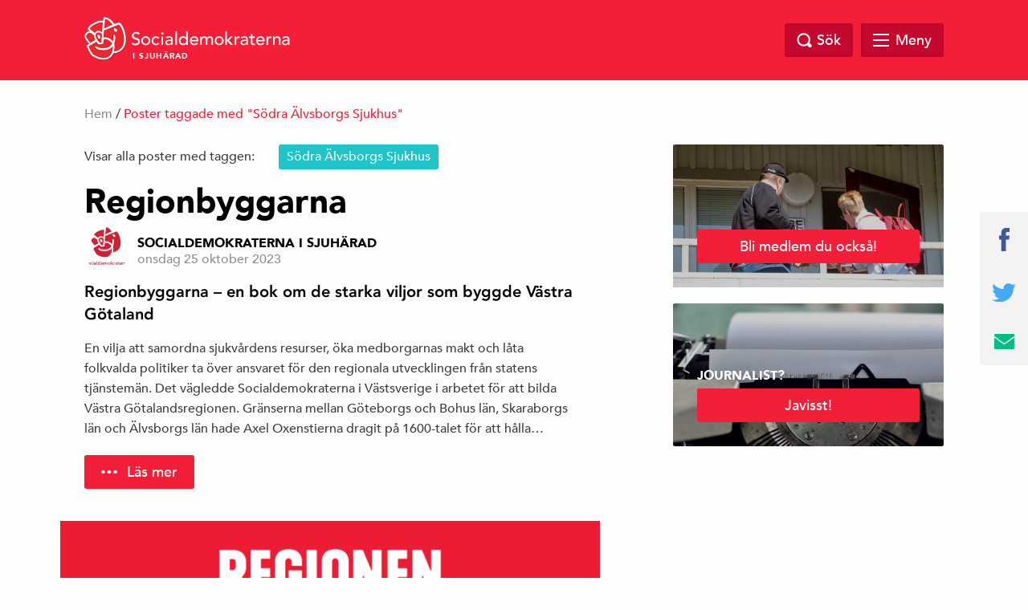

--- FILE ---
content_type: text/html; charset=UTF-8
request_url: https://www.socialdemokraterna7h.se/tag/sodra-alvsborgs-sjukhus/
body_size: 14121
content:
<!doctype html>
<html class="no-js" dir="ltr" lang="sv-SE">

    <head>
        <meta charset="utf-8">
        <meta http-equiv="x-ua-compatible" content="ie=edge">
        <meta name="viewport" content="width=device-width, initial-scale=1.0, maximum-scale=1.0, minimum-scale=1.0, user-scalable=no">
        <link rel="stylesheet" href="https://usercontent.one/wp/www.socialdemokraterna7h.se/wp-content/themes/sap-theme-2.0/css/foundation.min.css">
        <link rel="stylesheet" href="https://usercontent.one/wp/www.socialdemokraterna7h.se/wp-content/themes/sap-theme-2.0/css/owl.carousel.min.css">

        <meta name='robots' content='noindex, follow' />

	<!-- This site is optimized with the Yoast SEO plugin v26.8 - https://yoast.com/product/yoast-seo-wordpress/ -->
	<title>Södra Älvsborgs Sjukhus - Socialdemokraterna i Sjuhärad</title>
	<meta property="og:locale" content="sv_SE" />
	<meta property="og:type" content="article" />
	<meta property="og:title" content="Södra Älvsborgs Sjukhus - Socialdemokraterna i Sjuhärad" />
	<meta property="og:url" content="https://www.socialdemokraterna7h.se/tag/sodra-alvsborgs-sjukhus/" />
	<meta property="og:site_name" content="Socialdemokraterna i Sjuhärad" />
	<meta name="twitter:card" content="summary_large_image" />
	<script type="application/ld+json" class="yoast-schema-graph">{"@context":"https://schema.org","@graph":[{"@type":"CollectionPage","@id":"https://www.socialdemokraterna7h.se/tag/sodra-alvsborgs-sjukhus/","url":"https://www.socialdemokraterna7h.se/tag/sodra-alvsborgs-sjukhus/","name":"Södra Älvsborgs Sjukhus - Socialdemokraterna i Sjuhärad","isPartOf":{"@id":"https://www.socialdemokraterna7h.se/#website"},"breadcrumb":{"@id":"https://www.socialdemokraterna7h.se/tag/sodra-alvsborgs-sjukhus/#breadcrumb"},"inLanguage":"sv-SE"},{"@type":"BreadcrumbList","@id":"https://www.socialdemokraterna7h.se/tag/sodra-alvsborgs-sjukhus/#breadcrumb","itemListElement":[{"@type":"ListItem","position":1,"name":"Hem","item":"https://www.socialdemokraterna7h.se/"},{"@type":"ListItem","position":2,"name":"Södra Älvsborgs Sjukhus"}]},{"@type":"WebSite","@id":"https://www.socialdemokraterna7h.se/#website","url":"https://www.socialdemokraterna7h.se/","name":"Socialdemokraterna i Sjuhärad","description":"Socialdemokraterna i Sjuhärad","publisher":{"@id":"https://www.socialdemokraterna7h.se/#organization"},"potentialAction":[{"@type":"SearchAction","target":{"@type":"EntryPoint","urlTemplate":"https://www.socialdemokraterna7h.se/?s={search_term_string}"},"query-input":{"@type":"PropertyValueSpecification","valueRequired":true,"valueName":"search_term_string"}}],"inLanguage":"sv-SE"},{"@type":"Organization","@id":"https://www.socialdemokraterna7h.se/#organization","name":"Socialdemokraterna i Sjuhäradsbygden","url":"https://www.socialdemokraterna7h.se/","logo":{"@type":"ImageObject","inLanguage":"sv-SE","@id":"https://www.socialdemokraterna7h.se/#/schema/logo/image/","url":"https://www.socialdemokraterna7h.se/wp-content/uploads/2022/01/rosen-3-e1641143253940.jpg","contentUrl":"https://www.socialdemokraterna7h.se/wp-content/uploads/2022/01/rosen-3-e1641143253940.jpg","width":612,"height":637,"caption":"Socialdemokraterna i Sjuhäradsbygden"},"image":{"@id":"https://www.socialdemokraterna7h.se/#/schema/logo/image/"},"sameAs":["https://www.facebook.com/socialdemokraterna7h","https://www.instagram.com/socialdemokraternaisjuharad/"]}]}</script>
	<!-- / Yoast SEO plugin. -->


<link rel='dns-prefetch' href='//stats.wp.com' />
<link rel='preconnect' href='//c0.wp.com' />
<link rel="alternate" type="application/rss+xml" title="Socialdemokraterna i Sjuhärad &raquo; Webbflöde" href="https://www.socialdemokraterna7h.se/feed/" />
<link rel="alternate" type="application/rss+xml" title="Socialdemokraterna i Sjuhärad &raquo; Kommentarsflöde" href="https://www.socialdemokraterna7h.se/comments/feed/" />
<link rel="alternate" type="application/rss+xml" title="Socialdemokraterna i Sjuhärad &raquo; etikettflöde för Södra Älvsborgs Sjukhus" href="https://www.socialdemokraterna7h.se/tag/sodra-alvsborgs-sjukhus/feed/" />
		<meta property="fb:app_id" content="240779043034493" />
		<meta property="og:title" content="Socialdemokraterna i Sjuhärad"/>
		<meta property="og:description" content="Socialdemokraterna i Sjuhärad"/>
		<meta property="og:type" content="article"/>
		<meta property="og:url" content="https://www.socialdemokraterna7h.se"/>
		<meta property="og:site_name" content="Socialdemokraterna i Sjuhärad"/>
		<meta property="og:image" content="https://usercontent.one/wp/www.socialdemokraterna7h.se/wp-content/themes/sap-theme-2.0/img/opengraph_image.png"/>
<style id='wp-img-auto-sizes-contain-inline-css' type='text/css'>
img:is([sizes=auto i],[sizes^="auto," i]){contain-intrinsic-size:3000px 1500px}
/*# sourceURL=wp-img-auto-sizes-contain-inline-css */
</style>
<style id='wp-emoji-styles-inline-css' type='text/css'>

	img.wp-smiley, img.emoji {
		display: inline !important;
		border: none !important;
		box-shadow: none !important;
		height: 1em !important;
		width: 1em !important;
		margin: 0 0.07em !important;
		vertical-align: -0.1em !important;
		background: none !important;
		padding: 0 !important;
	}
/*# sourceURL=wp-emoji-styles-inline-css */
</style>
<style id='wp-block-library-inline-css' type='text/css'>
:root{--wp-block-synced-color:#7a00df;--wp-block-synced-color--rgb:122,0,223;--wp-bound-block-color:var(--wp-block-synced-color);--wp-editor-canvas-background:#ddd;--wp-admin-theme-color:#007cba;--wp-admin-theme-color--rgb:0,124,186;--wp-admin-theme-color-darker-10:#006ba1;--wp-admin-theme-color-darker-10--rgb:0,107,160.5;--wp-admin-theme-color-darker-20:#005a87;--wp-admin-theme-color-darker-20--rgb:0,90,135;--wp-admin-border-width-focus:2px}@media (min-resolution:192dpi){:root{--wp-admin-border-width-focus:1.5px}}.wp-element-button{cursor:pointer}:root .has-very-light-gray-background-color{background-color:#eee}:root .has-very-dark-gray-background-color{background-color:#313131}:root .has-very-light-gray-color{color:#eee}:root .has-very-dark-gray-color{color:#313131}:root .has-vivid-green-cyan-to-vivid-cyan-blue-gradient-background{background:linear-gradient(135deg,#00d084,#0693e3)}:root .has-purple-crush-gradient-background{background:linear-gradient(135deg,#34e2e4,#4721fb 50%,#ab1dfe)}:root .has-hazy-dawn-gradient-background{background:linear-gradient(135deg,#faaca8,#dad0ec)}:root .has-subdued-olive-gradient-background{background:linear-gradient(135deg,#fafae1,#67a671)}:root .has-atomic-cream-gradient-background{background:linear-gradient(135deg,#fdd79a,#004a59)}:root .has-nightshade-gradient-background{background:linear-gradient(135deg,#330968,#31cdcf)}:root .has-midnight-gradient-background{background:linear-gradient(135deg,#020381,#2874fc)}:root{--wp--preset--font-size--normal:16px;--wp--preset--font-size--huge:42px}.has-regular-font-size{font-size:1em}.has-larger-font-size{font-size:2.625em}.has-normal-font-size{font-size:var(--wp--preset--font-size--normal)}.has-huge-font-size{font-size:var(--wp--preset--font-size--huge)}.has-text-align-center{text-align:center}.has-text-align-left{text-align:left}.has-text-align-right{text-align:right}.has-fit-text{white-space:nowrap!important}#end-resizable-editor-section{display:none}.aligncenter{clear:both}.items-justified-left{justify-content:flex-start}.items-justified-center{justify-content:center}.items-justified-right{justify-content:flex-end}.items-justified-space-between{justify-content:space-between}.screen-reader-text{border:0;clip-path:inset(50%);height:1px;margin:-1px;overflow:hidden;padding:0;position:absolute;width:1px;word-wrap:normal!important}.screen-reader-text:focus{background-color:#ddd;clip-path:none;color:#444;display:block;font-size:1em;height:auto;left:5px;line-height:normal;padding:15px 23px 14px;text-decoration:none;top:5px;width:auto;z-index:100000}html :where(.has-border-color){border-style:solid}html :where([style*=border-top-color]){border-top-style:solid}html :where([style*=border-right-color]){border-right-style:solid}html :where([style*=border-bottom-color]){border-bottom-style:solid}html :where([style*=border-left-color]){border-left-style:solid}html :where([style*=border-width]){border-style:solid}html :where([style*=border-top-width]){border-top-style:solid}html :where([style*=border-right-width]){border-right-style:solid}html :where([style*=border-bottom-width]){border-bottom-style:solid}html :where([style*=border-left-width]){border-left-style:solid}html :where(img[class*=wp-image-]){height:auto;max-width:100%}:where(figure){margin:0 0 1em}html :where(.is-position-sticky){--wp-admin--admin-bar--position-offset:var(--wp-admin--admin-bar--height,0px)}@media screen and (max-width:600px){html :where(.is-position-sticky){--wp-admin--admin-bar--position-offset:0px}}

/*# sourceURL=wp-block-library-inline-css */
</style><style id='wp-block-heading-inline-css' type='text/css'>
h1:where(.wp-block-heading).has-background,h2:where(.wp-block-heading).has-background,h3:where(.wp-block-heading).has-background,h4:where(.wp-block-heading).has-background,h5:where(.wp-block-heading).has-background,h6:where(.wp-block-heading).has-background{padding:1.25em 2.375em}h1.has-text-align-left[style*=writing-mode]:where([style*=vertical-lr]),h1.has-text-align-right[style*=writing-mode]:where([style*=vertical-rl]),h2.has-text-align-left[style*=writing-mode]:where([style*=vertical-lr]),h2.has-text-align-right[style*=writing-mode]:where([style*=vertical-rl]),h3.has-text-align-left[style*=writing-mode]:where([style*=vertical-lr]),h3.has-text-align-right[style*=writing-mode]:where([style*=vertical-rl]),h4.has-text-align-left[style*=writing-mode]:where([style*=vertical-lr]),h4.has-text-align-right[style*=writing-mode]:where([style*=vertical-rl]),h5.has-text-align-left[style*=writing-mode]:where([style*=vertical-lr]),h5.has-text-align-right[style*=writing-mode]:where([style*=vertical-rl]),h6.has-text-align-left[style*=writing-mode]:where([style*=vertical-lr]),h6.has-text-align-right[style*=writing-mode]:where([style*=vertical-rl]){rotate:180deg}
/*# sourceURL=https://c0.wp.com/c/6.9/wp-includes/blocks/heading/style.min.css */
</style>
<style id='wp-block-paragraph-inline-css' type='text/css'>
.is-small-text{font-size:.875em}.is-regular-text{font-size:1em}.is-large-text{font-size:2.25em}.is-larger-text{font-size:3em}.has-drop-cap:not(:focus):first-letter{float:left;font-size:8.4em;font-style:normal;font-weight:100;line-height:.68;margin:.05em .1em 0 0;text-transform:uppercase}body.rtl .has-drop-cap:not(:focus):first-letter{float:none;margin-left:.1em}p.has-drop-cap.has-background{overflow:hidden}:root :where(p.has-background){padding:1.25em 2.375em}:where(p.has-text-color:not(.has-link-color)) a{color:inherit}p.has-text-align-left[style*="writing-mode:vertical-lr"],p.has-text-align-right[style*="writing-mode:vertical-rl"]{rotate:180deg}
/*# sourceURL=https://c0.wp.com/c/6.9/wp-includes/blocks/paragraph/style.min.css */
</style>
<style id='global-styles-inline-css' type='text/css'>
:root{--wp--preset--aspect-ratio--square: 1;--wp--preset--aspect-ratio--4-3: 4/3;--wp--preset--aspect-ratio--3-4: 3/4;--wp--preset--aspect-ratio--3-2: 3/2;--wp--preset--aspect-ratio--2-3: 2/3;--wp--preset--aspect-ratio--16-9: 16/9;--wp--preset--aspect-ratio--9-16: 9/16;--wp--preset--color--black: #000000;--wp--preset--color--cyan-bluish-gray: #abb8c3;--wp--preset--color--white: #ffffff;--wp--preset--color--pale-pink: #f78da7;--wp--preset--color--vivid-red: #cf2e2e;--wp--preset--color--luminous-vivid-orange: #ff6900;--wp--preset--color--luminous-vivid-amber: #fcb900;--wp--preset--color--light-green-cyan: #7bdcb5;--wp--preset--color--vivid-green-cyan: #00d084;--wp--preset--color--pale-cyan-blue: #8ed1fc;--wp--preset--color--vivid-cyan-blue: #0693e3;--wp--preset--color--vivid-purple: #9b51e0;--wp--preset--gradient--vivid-cyan-blue-to-vivid-purple: linear-gradient(135deg,rgb(6,147,227) 0%,rgb(155,81,224) 100%);--wp--preset--gradient--light-green-cyan-to-vivid-green-cyan: linear-gradient(135deg,rgb(122,220,180) 0%,rgb(0,208,130) 100%);--wp--preset--gradient--luminous-vivid-amber-to-luminous-vivid-orange: linear-gradient(135deg,rgb(252,185,0) 0%,rgb(255,105,0) 100%);--wp--preset--gradient--luminous-vivid-orange-to-vivid-red: linear-gradient(135deg,rgb(255,105,0) 0%,rgb(207,46,46) 100%);--wp--preset--gradient--very-light-gray-to-cyan-bluish-gray: linear-gradient(135deg,rgb(238,238,238) 0%,rgb(169,184,195) 100%);--wp--preset--gradient--cool-to-warm-spectrum: linear-gradient(135deg,rgb(74,234,220) 0%,rgb(151,120,209) 20%,rgb(207,42,186) 40%,rgb(238,44,130) 60%,rgb(251,105,98) 80%,rgb(254,248,76) 100%);--wp--preset--gradient--blush-light-purple: linear-gradient(135deg,rgb(255,206,236) 0%,rgb(152,150,240) 100%);--wp--preset--gradient--blush-bordeaux: linear-gradient(135deg,rgb(254,205,165) 0%,rgb(254,45,45) 50%,rgb(107,0,62) 100%);--wp--preset--gradient--luminous-dusk: linear-gradient(135deg,rgb(255,203,112) 0%,rgb(199,81,192) 50%,rgb(65,88,208) 100%);--wp--preset--gradient--pale-ocean: linear-gradient(135deg,rgb(255,245,203) 0%,rgb(182,227,212) 50%,rgb(51,167,181) 100%);--wp--preset--gradient--electric-grass: linear-gradient(135deg,rgb(202,248,128) 0%,rgb(113,206,126) 100%);--wp--preset--gradient--midnight: linear-gradient(135deg,rgb(2,3,129) 0%,rgb(40,116,252) 100%);--wp--preset--font-size--small: 13px;--wp--preset--font-size--medium: 20px;--wp--preset--font-size--large: 36px;--wp--preset--font-size--x-large: 42px;--wp--preset--spacing--20: 0.44rem;--wp--preset--spacing--30: 0.67rem;--wp--preset--spacing--40: 1rem;--wp--preset--spacing--50: 1.5rem;--wp--preset--spacing--60: 2.25rem;--wp--preset--spacing--70: 3.38rem;--wp--preset--spacing--80: 5.06rem;--wp--preset--shadow--natural: 6px 6px 9px rgba(0, 0, 0, 0.2);--wp--preset--shadow--deep: 12px 12px 50px rgba(0, 0, 0, 0.4);--wp--preset--shadow--sharp: 6px 6px 0px rgba(0, 0, 0, 0.2);--wp--preset--shadow--outlined: 6px 6px 0px -3px rgb(255, 255, 255), 6px 6px rgb(0, 0, 0);--wp--preset--shadow--crisp: 6px 6px 0px rgb(0, 0, 0);}:where(.is-layout-flex){gap: 0.5em;}:where(.is-layout-grid){gap: 0.5em;}body .is-layout-flex{display: flex;}.is-layout-flex{flex-wrap: wrap;align-items: center;}.is-layout-flex > :is(*, div){margin: 0;}body .is-layout-grid{display: grid;}.is-layout-grid > :is(*, div){margin: 0;}:where(.wp-block-columns.is-layout-flex){gap: 2em;}:where(.wp-block-columns.is-layout-grid){gap: 2em;}:where(.wp-block-post-template.is-layout-flex){gap: 1.25em;}:where(.wp-block-post-template.is-layout-grid){gap: 1.25em;}.has-black-color{color: var(--wp--preset--color--black) !important;}.has-cyan-bluish-gray-color{color: var(--wp--preset--color--cyan-bluish-gray) !important;}.has-white-color{color: var(--wp--preset--color--white) !important;}.has-pale-pink-color{color: var(--wp--preset--color--pale-pink) !important;}.has-vivid-red-color{color: var(--wp--preset--color--vivid-red) !important;}.has-luminous-vivid-orange-color{color: var(--wp--preset--color--luminous-vivid-orange) !important;}.has-luminous-vivid-amber-color{color: var(--wp--preset--color--luminous-vivid-amber) !important;}.has-light-green-cyan-color{color: var(--wp--preset--color--light-green-cyan) !important;}.has-vivid-green-cyan-color{color: var(--wp--preset--color--vivid-green-cyan) !important;}.has-pale-cyan-blue-color{color: var(--wp--preset--color--pale-cyan-blue) !important;}.has-vivid-cyan-blue-color{color: var(--wp--preset--color--vivid-cyan-blue) !important;}.has-vivid-purple-color{color: var(--wp--preset--color--vivid-purple) !important;}.has-black-background-color{background-color: var(--wp--preset--color--black) !important;}.has-cyan-bluish-gray-background-color{background-color: var(--wp--preset--color--cyan-bluish-gray) !important;}.has-white-background-color{background-color: var(--wp--preset--color--white) !important;}.has-pale-pink-background-color{background-color: var(--wp--preset--color--pale-pink) !important;}.has-vivid-red-background-color{background-color: var(--wp--preset--color--vivid-red) !important;}.has-luminous-vivid-orange-background-color{background-color: var(--wp--preset--color--luminous-vivid-orange) !important;}.has-luminous-vivid-amber-background-color{background-color: var(--wp--preset--color--luminous-vivid-amber) !important;}.has-light-green-cyan-background-color{background-color: var(--wp--preset--color--light-green-cyan) !important;}.has-vivid-green-cyan-background-color{background-color: var(--wp--preset--color--vivid-green-cyan) !important;}.has-pale-cyan-blue-background-color{background-color: var(--wp--preset--color--pale-cyan-blue) !important;}.has-vivid-cyan-blue-background-color{background-color: var(--wp--preset--color--vivid-cyan-blue) !important;}.has-vivid-purple-background-color{background-color: var(--wp--preset--color--vivid-purple) !important;}.has-black-border-color{border-color: var(--wp--preset--color--black) !important;}.has-cyan-bluish-gray-border-color{border-color: var(--wp--preset--color--cyan-bluish-gray) !important;}.has-white-border-color{border-color: var(--wp--preset--color--white) !important;}.has-pale-pink-border-color{border-color: var(--wp--preset--color--pale-pink) !important;}.has-vivid-red-border-color{border-color: var(--wp--preset--color--vivid-red) !important;}.has-luminous-vivid-orange-border-color{border-color: var(--wp--preset--color--luminous-vivid-orange) !important;}.has-luminous-vivid-amber-border-color{border-color: var(--wp--preset--color--luminous-vivid-amber) !important;}.has-light-green-cyan-border-color{border-color: var(--wp--preset--color--light-green-cyan) !important;}.has-vivid-green-cyan-border-color{border-color: var(--wp--preset--color--vivid-green-cyan) !important;}.has-pale-cyan-blue-border-color{border-color: var(--wp--preset--color--pale-cyan-blue) !important;}.has-vivid-cyan-blue-border-color{border-color: var(--wp--preset--color--vivid-cyan-blue) !important;}.has-vivid-purple-border-color{border-color: var(--wp--preset--color--vivid-purple) !important;}.has-vivid-cyan-blue-to-vivid-purple-gradient-background{background: var(--wp--preset--gradient--vivid-cyan-blue-to-vivid-purple) !important;}.has-light-green-cyan-to-vivid-green-cyan-gradient-background{background: var(--wp--preset--gradient--light-green-cyan-to-vivid-green-cyan) !important;}.has-luminous-vivid-amber-to-luminous-vivid-orange-gradient-background{background: var(--wp--preset--gradient--luminous-vivid-amber-to-luminous-vivid-orange) !important;}.has-luminous-vivid-orange-to-vivid-red-gradient-background{background: var(--wp--preset--gradient--luminous-vivid-orange-to-vivid-red) !important;}.has-very-light-gray-to-cyan-bluish-gray-gradient-background{background: var(--wp--preset--gradient--very-light-gray-to-cyan-bluish-gray) !important;}.has-cool-to-warm-spectrum-gradient-background{background: var(--wp--preset--gradient--cool-to-warm-spectrum) !important;}.has-blush-light-purple-gradient-background{background: var(--wp--preset--gradient--blush-light-purple) !important;}.has-blush-bordeaux-gradient-background{background: var(--wp--preset--gradient--blush-bordeaux) !important;}.has-luminous-dusk-gradient-background{background: var(--wp--preset--gradient--luminous-dusk) !important;}.has-pale-ocean-gradient-background{background: var(--wp--preset--gradient--pale-ocean) !important;}.has-electric-grass-gradient-background{background: var(--wp--preset--gradient--electric-grass) !important;}.has-midnight-gradient-background{background: var(--wp--preset--gradient--midnight) !important;}.has-small-font-size{font-size: var(--wp--preset--font-size--small) !important;}.has-medium-font-size{font-size: var(--wp--preset--font-size--medium) !important;}.has-large-font-size{font-size: var(--wp--preset--font-size--large) !important;}.has-x-large-font-size{font-size: var(--wp--preset--font-size--x-large) !important;}
/*# sourceURL=global-styles-inline-css */
</style>

<style id='classic-theme-styles-inline-css' type='text/css'>
/*! This file is auto-generated */
.wp-block-button__link{color:#fff;background-color:#32373c;border-radius:9999px;box-shadow:none;text-decoration:none;padding:calc(.667em + 2px) calc(1.333em + 2px);font-size:1.125em}.wp-block-file__button{background:#32373c;color:#fff;text-decoration:none}
/*# sourceURL=/wp-includes/css/classic-themes.min.css */
</style>
<link rel='stylesheet' id='ppress-frontend-css' href='https://usercontent.one/wp/www.socialdemokraterna7h.se/wp-content/plugins/wp-user-avatar/assets/css/frontend.min.css?ver=4.16.9' type='text/css' media='all' />
<link rel='stylesheet' id='ppress-flatpickr-css' href='https://usercontent.one/wp/www.socialdemokraterna7h.se/wp-content/plugins/wp-user-avatar/assets/flatpickr/flatpickr.min.css?ver=4.16.9' type='text/css' media='all' />
<link rel='stylesheet' id='ppress-select2-css' href='https://usercontent.one/wp/www.socialdemokraterna7h.se/wp-content/plugins/wp-user-avatar/assets/select2/select2.min.css?ver=6.9' type='text/css' media='all' />
<link rel='stylesheet' id='s_theme-style-css' href='https://usercontent.one/wp/www.socialdemokraterna7h.se/wp-content/themes/sap-theme-2.0/style.css?ver=6.9' type='text/css' media='all' />
<script type="text/javascript" src="https://c0.wp.com/c/6.9/wp-includes/js/jquery/jquery.min.js" id="jquery-core-js"></script>
<script type="text/javascript" src="https://c0.wp.com/c/6.9/wp-includes/js/jquery/jquery-migrate.min.js" id="jquery-migrate-js"></script>
<script type="text/javascript" src="https://usercontent.one/wp/www.socialdemokraterna7h.se/wp-content/plugins/wp-user-avatar/assets/flatpickr/flatpickr.min.js?ver=4.16.9" id="ppress-flatpickr-js"></script>
<script type="text/javascript" src="https://usercontent.one/wp/www.socialdemokraterna7h.se/wp-content/plugins/wp-user-avatar/assets/select2/select2.min.js?ver=4.16.9" id="ppress-select2-js"></script>
<link rel="https://api.w.org/" href="https://www.socialdemokraterna7h.se/wp-json/" /><link rel="alternate" title="JSON" type="application/json" href="https://www.socialdemokraterna7h.se/wp-json/wp/v2/tags/30" /><link rel="EditURI" type="application/rsd+xml" title="RSD" href="https://www.socialdemokraterna7h.se/xmlrpc.php?rsd" />
<meta name="generator" content="WordPress 6.9" />
<!-- HFCM by 99 Robots - Snippet # 1: Schema -->
<script type="application/ld+json">
{
  "@context": "https://schema.org",
  "@type": "LocalBusiness",
  "name": "Socialdemokraterna Sjuhäradsbygdens Partidistrikt",
  "image": "https://usercontent.one/wp/www.socialdemokraterna7h.se/wp-content/themes/sap-theme-2.0/img/socialdemokraterna_liggande.png",
  "@id": "",
  "url": "https://www.socialdemokraterna7h.se/",
  "telephone": "033-23 66 43",
  "address": {
    "@type": "PostalAddress",
    "streetAddress": "Norrby Tvärgata 3",
    "addressLocality": "Borås",
    "postalCode": "504 37",
    "addressCountry": "SE"
  },
  "geo": {
    "@type": "GeoCoordinates",
    "latitude": 57.72280749999999,
    "longitude": 12.9334332
  } ,
  "sameAs": "https://sv-se.facebook.com/socialdemokraterna7h" 
}
</script>
<!-- /end HFCM by 99 Robots -->
<!-- HFCM by 99 Robots - Snippet # 2: Google Analytics -->
<!-- Global site tag (gtag.js) - Google Analytics -->
<script async src="https://www.googletagmanager.com/gtag/js?id=UA-211284472-19"></script>
<script>
  window.dataLayer = window.dataLayer || [];
  function gtag(){dataLayer.push(arguments);}
  gtag('js', new Date());

  gtag('config', 'UA-211284472-19');
</script>
<!-- /end HFCM by 99 Robots -->
<style>[class*=" icon-oc-"],[class^=icon-oc-]{speak:none;font-style:normal;font-weight:400;font-variant:normal;text-transform:none;line-height:1;-webkit-font-smoothing:antialiased;-moz-osx-font-smoothing:grayscale}.icon-oc-one-com-white-32px-fill:before{content:"901"}.icon-oc-one-com:before{content:"900"}#one-com-icon,.toplevel_page_onecom-wp .wp-menu-image{speak:none;display:flex;align-items:center;justify-content:center;text-transform:none;line-height:1;-webkit-font-smoothing:antialiased;-moz-osx-font-smoothing:grayscale}.onecom-wp-admin-bar-item>a,.toplevel_page_onecom-wp>.wp-menu-name{font-size:16px;font-weight:400;line-height:1}.toplevel_page_onecom-wp>.wp-menu-name img{width:69px;height:9px;}.wp-submenu-wrap.wp-submenu>.wp-submenu-head>img{width:88px;height:auto}.onecom-wp-admin-bar-item>a img{height:7px!important}.onecom-wp-admin-bar-item>a img,.toplevel_page_onecom-wp>.wp-menu-name img{opacity:.8}.onecom-wp-admin-bar-item.hover>a img,.toplevel_page_onecom-wp.wp-has-current-submenu>.wp-menu-name img,li.opensub>a.toplevel_page_onecom-wp>.wp-menu-name img{opacity:1}#one-com-icon:before,.onecom-wp-admin-bar-item>a:before,.toplevel_page_onecom-wp>.wp-menu-image:before{content:'';position:static!important;background-color:rgba(240,245,250,.4);border-radius:102px;width:18px;height:18px;padding:0!important}.onecom-wp-admin-bar-item>a:before{width:14px;height:14px}.onecom-wp-admin-bar-item.hover>a:before,.toplevel_page_onecom-wp.opensub>a>.wp-menu-image:before,.toplevel_page_onecom-wp.wp-has-current-submenu>.wp-menu-image:before{background-color:#76b82a}.onecom-wp-admin-bar-item>a{display:inline-flex!important;align-items:center;justify-content:center}#one-com-logo-wrapper{font-size:4em}#one-com-icon{vertical-align:middle}.imagify-welcome{display:none !important;}</style><script type="text/javascript">//<![CDATA[
  function external_links_in_new_windows_loop() {
    if (!document.links) {
      document.links = document.getElementsByTagName('a');
    }
    var change_link = false;
    var force = '';
    var ignore = '';

    for (var t=0; t<document.links.length; t++) {
      var all_links = document.links[t];
      change_link = false;
      
      if(document.links[t].hasAttribute('onClick') == false) {
        // forced if the address starts with http (or also https), but does not link to the current domain
        if(all_links.href.search(/^http/) != -1 && all_links.href.search('www.socialdemokraterna7h.se') == -1 && all_links.href.search(/^#/) == -1) {
          // console.log('Changed ' + all_links.href);
          change_link = true;
        }
          
        if(force != '' && all_links.href.search(force) != -1) {
          // forced
          // console.log('force ' + all_links.href);
          change_link = true;
        }
        
        if(ignore != '' && all_links.href.search(ignore) != -1) {
          // console.log('ignore ' + all_links.href);
          // ignored
          change_link = false;
        }

        if(change_link == true) {
          // console.log('Changed ' + all_links.href);
          document.links[t].setAttribute('onClick', 'javascript:window.open(\'' + all_links.href.replace(/'/g, '') + '\', \'_blank\', \'noopener\'); return false;');
          document.links[t].removeAttribute('target');
        }
      }
    }
  }
  
  // Load
  function external_links_in_new_windows_load(func)
  {  
    var oldonload = window.onload;
    if (typeof window.onload != 'function'){
      window.onload = func;
    } else {
      window.onload = function(){
        oldonload();
        func();
      }
    }
  }

  external_links_in_new_windows_load(external_links_in_new_windows_loop);
  //]]></script>

	<style>img#wpstats{display:none}</style>
		    </head>

  <body class="archive tag tag-sodra-alvsborgs-sjukhus tag-30 wp-theme-sap-theme-20 group-blog hfeed">

    <header class="site-header" id="header">
      <div class="row">
        <div class="large-12 columns">
            <a href="https://www.socialdemokraterna7h.se">
            <div class="logo">
            <img src="https://usercontent.one/wp/www.socialdemokraterna7h.se/wp-content/themes/sap-theme-2.0/img/socialdemokraterna_liggande.png" alt="Socialdemokraterna">
            <span class="sub">I Sjuhärad</span>
          </div>
            </a>
          <nav class="top-nav">
                      </nav>

          <div class="search-and-menu">
            <div class="site-search-wrap">
              <div class="site-search">
                <a href="#" class="search-close"></a>
                <form role="search" method="get" class="search-form" action="https://www.socialdemokraterna7h.se/">
				<label>
					<span class="screen-reader-text">Sök efter:</span>
					<input type="search" class="search-field" placeholder="Sök …" value="" name="s" />
				</label>
				<input type="submit" class="search-submit" value="Sök" />
			</form>              </div>

            </div>

            <a href="#" class="top-search"><span class="text">Sök</span></a>

            <div href="#" class="mega-menu">

                <div class="menu-link">
                    <div id="hamburger">
                        <span></span>
                        <span></span>
                        <span></span>
                        <span></span>
                    </div>
                    <span class="text">Meny</span>
                </div><!-- /.menu-link -->

                <div class="mega-menu-dropdown">
                    <div class="mega-menu-dropdown-wrap">
                        <nav id="mega-menu-eq" data-equalizer data-equalize-by-row="true" data-equalize-on="medium">

                            <div class="menu-megameny-container"><ul id="menu-megameny" class="mega-menu-wrap"><li data-equalizer-watch id="menu-item-89" class="menu-item menu-item-type-post_type menu-item-object-page menu-item-has-children"><a href="https://www.socialdemokraterna7h.se/var-politik/">Vår politik</a>
<ul class="sub-menu">
	<li id="menu-item-230" class="menu-item menu-item-type-custom menu-item-object-custom"><a href="https://www.socialdemokraterna.se/var-politik/">Vår politik A &#8211; Ö</a></li>
</ul>
</li>
<li data-equalizer-watch id="menu-item-88" class="menu-item menu-item-type-post_type menu-item-object-page menu-item-has-children"><a href="https://www.socialdemokraterna7h.se/partidistriktet/">Partidistriktet</a>
<ul class="sub-menu">
	<li id="menu-item-162" class="menu-item menu-item-type-post_type menu-item-object-page"><a href="https://www.socialdemokraterna7h.se/partidistriktet/bollebygds-arbetarekommun/">Bollebygds Arbetarekommun</a></li>
	<li id="menu-item-161" class="menu-item menu-item-type-post_type menu-item-object-page"><a href="https://www.socialdemokraterna7h.se/partidistriktet/boras-arbetarekommun/">Borås Arbetarekommun</a></li>
	<li id="menu-item-160" class="menu-item menu-item-type-post_type menu-item-object-page"><a href="https://www.socialdemokraterna7h.se/partidistriktet/herrljunga-arbetarekommun/">Herrljunga Arbetarekommun</a></li>
	<li id="menu-item-159" class="menu-item menu-item-type-post_type menu-item-object-page"><a href="https://www.socialdemokraterna7h.se/partidistriktet/marks-arbetarekommun/">Marks Arbetarekommun</a></li>
	<li id="menu-item-158" class="menu-item menu-item-type-post_type menu-item-object-page"><a href="https://www.socialdemokraterna7h.se/partidistriktet/svenljunga-arbetarekommun/">Svenljunga Arbetarekommun</a></li>
	<li id="menu-item-157" class="menu-item menu-item-type-post_type menu-item-object-page"><a href="https://www.socialdemokraterna7h.se/partidistriktet/tranemo-arbetarekommun/">Tranemo Arbetarekommun</a></li>
	<li id="menu-item-156" class="menu-item menu-item-type-post_type menu-item-object-page"><a href="https://www.socialdemokraterna7h.se/partidistriktet/ulricehamns-arbetarekommun/">Ulricehamns Arbetarekommun</a></li>
	<li id="menu-item-155" class="menu-item menu-item-type-post_type menu-item-object-page"><a href="https://www.socialdemokraterna7h.se/partidistriktet/vargarda-arbetarekommun/">Vårgårda Arbetarekommun</a></li>
</ul>
</li>
<li data-equalizer-watch id="menu-item-87" class="menu-item menu-item-type-post_type menu-item-object-page menu-item-has-children"><a href="https://www.socialdemokraterna7h.se/foretradare/">Företrädare</a>
<ul class="sub-menu">
	<li id="menu-item-563" class="menu-item menu-item-type-post_type menu-item-object-page"><a href="https://www.socialdemokraterna7h.se/foretradare/ulf-olsson/">Partidistriktets ordförande Ulf Olsson</a></li>
	<li id="menu-item-154" class="menu-item menu-item-type-post_type menu-item-object-page"><a href="https://www.socialdemokraterna7h.se/foretradare/distriktsstyrelse/">Distriktsstyrelse 2024</a></li>
	<li id="menu-item-561" class="menu-item menu-item-type-post_type menu-item-object-page"><a href="https://www.socialdemokraterna7h.se/foretradare/helen-eliasson/">Regionråd Helén Eliasson</a></li>
	<li id="menu-item-562" class="menu-item menu-item-type-post_type menu-item-object-page"><a href="https://www.socialdemokraterna7h.se/foretradare/petter-loberg/">Riksdagsledamot Petter Löberg</a></li>
	<li id="menu-item-1289" class="menu-item menu-item-type-post_type menu-item-object-page"><a href="https://www.socialdemokraterna7h.se/foretradare/jessica-roden/">Riksdagsledamot Jessica Rodén</a></li>
	<li id="menu-item-564" class="menu-item menu-item-type-post_type menu-item-object-page"><a href="https://www.socialdemokraterna7h.se/foretradare/arbetarekommunernas-ordforande/">Arbetarekommunernas ordförande</a></li>
	<li id="menu-item-565" class="menu-item menu-item-type-post_type menu-item-object-page"><a href="https://www.socialdemokraterna7h.se/foretradare/kommunalrad-och-liknande-kommunforetradare/">Kommunalråd och liknande kommunföreträdare</a></li>
</ul>
</li>
<li data-equalizer-watch id="menu-item-86" class="menu-item menu-item-type-post_type menu-item-object-page menu-item-has-children"><a href="https://www.socialdemokraterna7h.se/kontakta-oss/">Kontakta oss</a>
<ul class="sub-menu">
	<li id="menu-item-153" class="menu-item menu-item-type-post_type menu-item-object-page"><a href="https://www.socialdemokraterna7h.se/kontakta-oss/partidistriktets-expedition/">Partidistriktets expedition</a></li>
	<li id="menu-item-559" class="menu-item menu-item-type-post_type menu-item-object-page"><a href="https://www.socialdemokraterna7h.se/kontakta-oss/press/">Press</a></li>
</ul>
</li>
<li data-equalizer-watch id="menu-item-166" class="menu-item menu-item-type-post_type menu-item-object-page menu-item-has-children"><a href="https://www.socialdemokraterna7h.se/lankar/">Länkar</a>
<ul class="sub-menu">
	<li id="menu-item-174" class="menu-item menu-item-type-custom menu-item-object-custom"><a href="https://rosenforalla.se/">Logga in &#8211; Rosen för alla</a></li>
	<li id="menu-item-175" class="menu-item menu-item-type-custom menu-item-object-custom"><a href="https://rosen.socialdemokraterna.se/">Logga in &#8211; Rosen</a></li>
	<li id="menu-item-280" class="menu-item menu-item-type-custom menu-item-object-custom"><a href="https://www.socialdemokraterna.se/vart-parti/om-partiet/stadgar">Stadgar</a></li>
</ul>
</li>
</ul></div>
                            <div class="clearfix"></div>

                        </nav>
                    </div><!-- /.mega-menu-dropdown-wrap -->
                </div><!-- /.mega-menu-dropdown -->
            </div><!-- /.mega-menu -->

        </div>
    </div>
</div>
</header>

<div id="page-top"></div>

  <div class="breadcrumb">
    <div class="row">
      <div class="columns medium-12 medium-offset-0 large-12 large-offset-0">
        <div id="crumbs"><a href="https://www.socialdemokraterna7h.se">Hem</a> / <span class="current">Poster taggade med "Södra Älvsborgs Sjukhus"</span></div>
        
      </div>
    </div>
  </div>

<section id="content">
	<div class="row">
		<div class="columns medium-10 medium-offset-1 large-7 large-offset-0">

			
							<div class="tag-archive">
					<p>Visar alla poster med taggen:<span class="the-tag">Södra Älvsborgs Sjukhus</span></p>
				</div>
			
			
			<main>
			  <div class="posts">
		<div class="post" id="post-1565" class="post-1565 post type-post status-publish format-standard hentry category-aktuellt category-vastra-gotalandsregionen tag-sjukvard tag-sodra-alvsborgs-sjukhus tag-vard tag-vastra-gotalandsregionen">
		

	<a href="https://www.socialdemokraterna7h.se/aktuellt/regionbyggarna/" rel="bookmark"><h2 class="title">Regionbyggarna</h2></a>
	<div class="post-meta">
		<div class="author-image">
			<img data-del="avatar" src='https://usercontent.one/wp/www.socialdemokraterna7h.se/wp-content/uploads/2022/01/socialdemokraterna_logotyp_staende_positiv_cmyk.png' class='avatar pp-user-avatar avatar-56 photo ' height='56' width='56'/>		</div>
		<div class="author-date">
			<span class="author-name">
				<a href="https://www.socialdemokraterna7h.se/author/socialdemokraterna/">Socialdemokraterna i Sjuhärad</a>
			</span>
			<span class="post-timestamp">onsdag 25 oktober 2023</span>
		</div>
		<div class="clearfix"> </div>
	</div>

	
	<div class="strong">Regionbyggarna – en bok om de starka viljor som byggde Västra Götaland</div>

	<p>En vilja att samordna sjukvårdens resurser, öka medborgarnas makt och låta folkvalda politiker ta över ansvaret för den regionala utvecklingen från statens tjänstemän. Det vägledde Socialdemokraterna i Västsverige i arbetet för att bilda Västra Götalandsregionen. Gränserna mellan Göteborgs och Bohus län, Skaraborgs län och Älvsborgs län hade Axel Oxenstierna dragit på 1600-talet för att hålla&#8230;</p>

	<a href="https://www.socialdemokraterna7h.se/aktuellt/regionbyggarna/" class="button read-more">Läs mer</a>
</div>
<div class="post" id="post-1191" class="post-1191 post type-post status-publish format-standard has-post-thumbnail hentry category-aktuellt category-vastra-gotalandsregionen tag-bup tag-psykisk-ohalsa tag-sjukvard tag-sodra-alvsborgs-sjukhus tag-vard tag-vastra-gotalandsregionen">
			<a href="https://www.socialdemokraterna7h.se/aktuellt/barn-och-unga-med-psykisk-ohalsa-maste-fa-vard-i-ratt-tid/" title="Barn och unga med psykisk ohälsa måste få vård i rätt tid">
	<div class="post-image">
		<img width="732" height="312" src="https://usercontent.one/wp/www.socialdemokraterna7h.se/wp-content/uploads/2022/07/Facebook-banner-830x312px-ver-1-732x312.png" class="attachment-post-thumbnail size-post-thumbnail wp-post-image" alt="" decoding="async" fetchpriority="high" />	</div>
	</a>
	

	<a href="https://www.socialdemokraterna7h.se/aktuellt/barn-och-unga-med-psykisk-ohalsa-maste-fa-vard-i-ratt-tid/" rel="bookmark"><h2 class="title">Barn och unga med psykisk ohälsa måste få vård i rätt tid</h2></a>
	<div class="post-meta">
		<div class="author-image">
			<img data-del="avatar" src='https://usercontent.one/wp/www.socialdemokraterna7h.se/wp-content/uploads/2022/01/socialdemokraterna_logotyp_staende_positiv_cmyk.png' class='avatar pp-user-avatar avatar-56 photo ' height='56' width='56'/>		</div>
		<div class="author-date">
			<span class="author-name">
				<a href="https://www.socialdemokraterna7h.se/author/socialdemokraterna/">Socialdemokraterna i Sjuhärad</a>
			</span>
			<span class="post-timestamp">onsdag 13 juli 2022</span>
		</div>
		<div class="clearfix"> </div>
	</div>

	<p>Det är hög tid att regionens moderatledda styre tar ansvar för barn- och ungdomspsykiatrin (BUP). Under lång tid har det varit långa köer och i vissa områden i regionen har barn fått vänta mer än två år på utredning och behandling. Det här är en utveckling som Moderaterna, Kristdemokraterna, Liberalerna, Centerpartiet och Miljöpartiet accepterat under&#8230;</p>

	<a href="https://www.socialdemokraterna7h.se/aktuellt/barn-och-unga-med-psykisk-ohalsa-maste-fa-vard-i-ratt-tid/" class="button read-more">Läs mer</a>
</div>
<div class="post" id="post-1178" class="post-1178 post type-post status-publish format-standard has-post-thumbnail hentry category-aktuellt category-vastra-gotalandsregionen tag-sjukvard tag-sodra-alvsborgs-sjukhus tag-vard">
			<a href="https://www.socialdemokraterna7h.se/aktuellt/vard-efter-behov-i-en-kofri-vardkedja-ar-vart-lofte/" title="Vård efter behov i en köfri vårdkedja är vårt löfte!">
	<div class="post-image">
		<img width="732" height="412" src="https://usercontent.one/wp/www.socialdemokraterna7h.se/wp-content/uploads/2022/07/Sjukskoterska-4-Foto-Martina-Huber-202012-732x412.jpg" class="attachment-post-thumbnail size-post-thumbnail wp-post-image" alt="" decoding="async" loading="lazy" />	</div>
	</a>
	

	<a href="https://www.socialdemokraterna7h.se/aktuellt/vard-efter-behov-i-en-kofri-vardkedja-ar-vart-lofte/" rel="bookmark"><h2 class="title">Vård efter behov i en köfri vårdkedja är vårt löfte!</h2></a>
	<div class="post-meta">
		<div class="author-image">
			<img data-del="avatar" src='https://usercontent.one/wp/www.socialdemokraterna7h.se/wp-content/uploads/2022/01/socialdemokraterna_logotyp_staende_positiv_cmyk.png' class='avatar pp-user-avatar avatar-56 photo ' height='56' width='56'/>		</div>
		<div class="author-date">
			<span class="author-name">
				<a href="https://www.socialdemokraterna7h.se/author/socialdemokraterna/">Socialdemokraterna i Sjuhärad</a>
			</span>
			<span class="post-timestamp">onsdag 6 juli 2022</span>
		</div>
		<div class="clearfix"> </div>
	</div>

	
	<div class="strong">Den som är sjuk ska få vård i tid och den som är sjukast ska få vård först. Det borde vara en självklarhet för alla. Men vi ser i dag hur köerna växer inom sjukvården samtidigt som det finns en ojämlikhet då de som har råd köper sig försäkringar och åker gräddfil till vården. Alla andra, som i många fall har ett större vårdbehov, får vänta allt längre.</div>

	<p>Sedan det Moderatledda styret i Västra Götalandsregionen tillträdde 2014 har antalet vårdplatser halverats. Nu lovar de att satsa på en köfri cancervård – vilket blir resultatet av senfärdighet. Våra invånare ska få vård inom ramen för vårdgarantin oavsett om det gäller BUP, cancervård eller höftoperation. Samtidigt har sjukvårdens personal larmat om tuff arbetsmiljö och låga&#8230;</p>

	<a href="https://www.socialdemokraterna7h.se/aktuellt/vard-efter-behov-i-en-kofri-vardkedja-ar-vart-lofte/" class="button read-more">Läs mer</a>
</div>
<div class="post" id="post-718" class="post-718 post type-post status-publish format-standard has-post-thumbnail hentry category-aktuellt category-vastra-gotalandsregionen tag-sjukvard tag-sodra-alvsborgs-sjukhus tag-vard tag-vastra-gotalandsregionen">
			<a href="https://www.socialdemokraterna7h.se/aktuellt/vastra-gotalandsregionen-behover-en-ny-ledning/" title="Västra Götalandsregionen behöver en ny ledning">
	<div class="post-image">
		<img width="732" height="412" src="https://usercontent.one/wp/www.socialdemokraterna7h.se/wp-content/uploads/2022/02/skene-lasarett.jpg" class="attachment-post-thumbnail size-post-thumbnail wp-post-image" alt="" decoding="async" loading="lazy" srcset="https://usercontent.one/wp/www.socialdemokraterna7h.se/wp-content/uploads/2022/02/skene-lasarett.jpg 732w, https://usercontent.one/wp/www.socialdemokraterna7h.se/wp-content/uploads/2022/02/skene-lasarett-300x169.jpg 300w" sizes="auto, (max-width: 732px) 100vw, 732px" />	</div>
	</a>
	

	<a href="https://www.socialdemokraterna7h.se/aktuellt/vastra-gotalandsregionen-behover-en-ny-ledning/" rel="bookmark"><h2 class="title">Västra Götalandsregionen behöver en ny ledning</h2></a>
	<div class="post-meta">
		<div class="author-image">
			<img data-del="avatar" src='https://usercontent.one/wp/www.socialdemokraterna7h.se/wp-content/uploads/2021/12/22-Hakan-Andersson.jpg' class='avatar pp-user-avatar avatar-56 photo ' height='56' width='56'/>		</div>
		<div class="author-date">
			<span class="author-name">
				<a href="https://www.socialdemokraterna7h.se/author/hand/">Håkan Andersson</a>
			</span>
			<span class="post-timestamp">onsdag 2 februari 2022</span>
		</div>
		<div class="clearfix"> </div>
	</div>

	
	<div class="strong">Socialdemokraterna vill att vården får mer pengar, fler personal och kortare köer.</div>

	<p>Med snart åtta år av blågrön ledning finns vårdkris i hela regionen, även här i Sjuhärad. – Vi ser grannar och släktingar i långa vårdköer. – Vi hör anställda och fackliga företrädares vädjan om fler kollegor. – Vi känner med patienterna som får lida. Västra Götalandsregionens vårdkö fanns redan innan pandemin! Medmänniskor får vänta längre&#8230;</p>

	<a href="https://www.socialdemokraterna7h.se/aktuellt/vastra-gotalandsregionen-behover-en-ny-ledning/" class="button read-more">Läs mer</a>
</div>

	</div> <!-- Posts -->

	</main>
</div>


<div class="columns medium-6 medium-offset-3 large-4 large-offset-1">
  <aside>
    
    <!-- <div class="widget sidebar-link-style-1" style="background-image: url('https://usercontent.one/wp/www.socialdemokraterna7h.se/wp-content/themes/sap-theme-2.0/img/widget.jpg');">
      <div class="text-wrap">
        <h4 class="title">Bli Medlem</h4>
        <a href="#" class="button full">Gå med i Socialdemokraterna</a>
      </div>
    </div> -->


    

    <div class="newsletter">
      <h4 class="title">LÄS VÅRT NYHETSBREV</h4>
      <form class="" action="" method="post">
        <input type="email" name="" value="" placeholder="Din e-postadress">
        <input type="submit" name="" value="Prenumerera" class="button full">
      </form>
    </div>



		<section id="banner_widget-3" class="widget banner_widget">
 			<div class="widget sidebar-link-style-1" style="background-image: url('https://usercontent.one/wp/www.socialdemokraterna7h.se/wp-content/uploads/2022/01/dorrknackning.jpg');">
 				<div class="text-wrap">
 					<h4 class="title"></h4>
 					<a href="https://www.socialdemokraterna.se/Bli-medlem/" class="button full">Bli medlem du också!</a>
 				</div>
 			</div>
 		  </section><section id="banner_widget-4" class="widget banner_widget">
 			<div class="widget sidebar-link-style-1" style="background-image: url('https://usercontent.one/wp/www.socialdemokraterna7h.se/wp-content/uploads/2022/01/typewriter-1209140_1920-1024x680-1.jpg');">
 				<div class="text-wrap">
 					<h4 class="title">Journalist?</h4>
 					<a href="https://www.socialdemokraterna7h.se/kontakta-oss/press/" class="button full">Javisst!</a>
 				</div>
 			</div>
 		  </section><section id="facebook_page_widget-2" class="widget facebook_page_widget">
                <div class="facebook-page">
          <div class="facebook-embed-wrap">
            <iframe src="https://www.facebook.com/plugins/page.php?href=https%3A%2F%2Fwww.facebook.com%2Fsocialdemokraterna7h&tabs=timeline&width=340&height=500&small_header=false&adapt_container_width=true&hide_cover=false&show_facepile=true&appId=240779043034493" width="340" height="500" style="border:none;overflow:hidden" scrolling="no" frameborder="0" allowTransparency="true"></iframe>
          </div>
          <div class="facebook-mobile-link">
            <a href="http://facebook.com/socialdemokraterna7h" class="button fb-mb-link" target="_blank">Följ oss på Facebok</a>
          </div>
        </div>
        

  		  </section><section id="search-1" class="widget widget_search"><form role="search" method="get" class="search-form" action="https://www.socialdemokraterna7h.se/">
				<label>
					<span class="screen-reader-text">Sök efter:</span>
					<input type="search" class="search-field" placeholder="Sök …" value="" name="s" />
				</label>
				<input type="submit" class="search-submit" value="Sök" />
			</form></section>
		<section id="recent-posts-1" class="widget widget_recent_entries">
		<h2 class="widget-title">Senaste inläggen</h2>
		<ul>
											<li>
					<a href="https://www.socialdemokraterna7h.se/aktuellt/regionbyggarna/">Regionbyggarna</a>
									</li>
											<li>
					<a href="https://www.socialdemokraterna7h.se/aktuellt/valfarden-star-infor-ett-stalbad/">Välfärden står inför ett stålbad</a>
									</li>
											<li>
					<a href="https://www.socialdemokraterna7h.se/aktuellt/barn-och-unga-med-psykisk-ohalsa-maste-fa-vard-i-ratt-tid/">Barn och unga med psykisk ohälsa måste få vård i rätt tid</a>
									</li>
											<li>
					<a href="https://www.socialdemokraterna7h.se/aktuellt/vard-efter-behov-i-en-kofri-vardkedja-ar-vart-lofte/">Vård efter behov i en köfri vårdkedja är vårt löfte!</a>
									</li>
											<li>
					<a href="https://www.socialdemokraterna7h.se/aktuellt/vi-socialdemokrater-kommer-att-satsa-pa-snabbare-stod-till-unga-som-mar-psykiskt-daligt/">Vi socialdemokrater kommer att satsa på snabbare stöd till unga som mår psykiskt dåligt</a>
									</li>
					</ul>

		</section><section id="categories-1" class="widget widget_categories"><h2 class="widget-title">Kategorier</h2>
			<ul>
					<li class="cat-item cat-item-3"><a href="https://www.socialdemokraterna7h.se/category/aktuellt/">Aktuellt</a>
</li>
	<li class="cat-item cat-item-10"><a href="https://www.socialdemokraterna7h.se/category/aktuellt/boras/">Borås</a>
</li>
	<li class="cat-item cat-item-11"><a href="https://www.socialdemokraterna7h.se/category/aktuellt/herrljunga/">Herrljunga</a>
</li>
	<li class="cat-item cat-item-12"><a href="https://www.socialdemokraterna7h.se/category/aktuellt/mark/">Mark</a>
</li>
	<li class="cat-item cat-item-6"><a href="https://www.socialdemokraterna7h.se/category/aktuellt/partidistriktet/">Partidistriktet</a>
</li>
	<li class="cat-item cat-item-8"><a href="https://www.socialdemokraterna7h.se/category/aktuellt/riksdagen/">Riksdagen</a>
</li>
	<li class="cat-item cat-item-7"><a href="https://www.socialdemokraterna7h.se/category/aktuellt/vastra-gotalandsregionen/">Västra Götalandsregionen</a>
</li>
			</ul>

			</section><section id="block-7" class="widget widget_block widget_text">
<p></p>
</section><section id="archives-1" class="widget widget_archive"><h2 class="widget-title">Arkiv</h2>
			<ul>
					<li><a href='https://www.socialdemokraterna7h.se/2023/10/'>oktober 2023</a></li>
	<li><a href='https://www.socialdemokraterna7h.se/2023/01/'>januari 2023</a></li>
	<li><a href='https://www.socialdemokraterna7h.se/2022/07/'>juli 2022</a></li>
	<li><a href='https://www.socialdemokraterna7h.se/2022/06/'>juni 2022</a></li>
	<li><a href='https://www.socialdemokraterna7h.se/2022/03/'>mars 2022</a></li>
	<li><a href='https://www.socialdemokraterna7h.se/2022/02/'>februari 2022</a></li>
	<li><a href='https://www.socialdemokraterna7h.se/2022/01/'>januari 2022</a></li>
	<li><a href='https://www.socialdemokraterna7h.se/2021/12/'>december 2021</a></li>
			</ul>

			</section>
  </aside>
</div>
	</div>
</section>



	<div class="share-sticky">
		
		<a href="https://www.facebook.com/sharer/sharer.php?u=https%3A%2F%2Fwww.socialdemokraterna7h.se" target="_blank" class="js-share-facebook-link"><img src="https://usercontent.one/wp/www.socialdemokraterna7h.se/wp-content/themes/sap-theme-2.0/img/facebook.svg" width="13" alt="facebook"></a>
		<a href="https://twitter.com/intent/tweet?text=Socialdemokraterna+i+Sjuh%C3%A4rad&url=https%3A%2F%2Fwww.socialdemokraterna7h.se" target="_blank" class="js-share-twitter-link"><img src="https://usercontent.one/wp/www.socialdemokraterna7h.se/wp-content/themes/sap-theme-2.0/img/twitter.svg" alt="Twitter" width="30"></a>
		<a href="mailto:?subject=Hej! Jag vill tipsa dig om följande länk: https%3A%2F%2Fwww.socialdemokraterna7h.se&amp;body=Hej! Jag vill tipsa dig om följande länk: https%3A%2F%2Fwww.socialdemokraterna7h.se"><img src="https://usercontent.one/wp/www.socialdemokraterna7h.se/wp-content/themes/sap-theme-2.0/img/email.svg" alt="Email" width="25"></a>
	</div>

	<footer class="site-footer  grey-footer">
		<div class="row">
			<div class="columns medium-2">
				<a href="https://www.socialdemokraterna7h.se">
				<div class="logo">
					<img src="https://usercontent.one/wp/www.socialdemokraterna7h.se/wp-content/themes/sap-theme-2.0/img/socialdemokraterna_staende_logotyp.png" alt="Socialdemokraterna">
					<span class="sub">I Sjuhärad</span>
				</div>
				</a>
			</div>

			<div class="columns medium-4 medium-offset-1">
				<div class="contact-us">
					<h4></h4>
					<p>
						Socialdemokraterna<br />
Sjuhäradsbygdens Partidistrikt<br />
Norrby Tvärgata 3    <br>                                           <br />
504 37  BORÅS<br />
					</p>
				</div>
			</div>

			<div class="columns medium-4 medium-offset-1">

				<div class="newsletter">
					<h4 class="title">LÄS VÅRT NYHETSBREV</h4>
					<form class="" action="" method="post">
						<input type="email" name="" value="" placeholder="Din e-postadress">
						<input type="submit" name="" value="Prenumerera" class="button full">
					</form>
				</div>

			</div>

		</div>

		<a href="#page-top" class="to-top">
		<div class="footer-bar">
			<div class="columns medium-12">
				<p>Till Toppen</p>
			</div>
		</div>
		</a>

	</footer>

	<script type="text/javascript">
		var instaUserID = "";
		var instaAccessToken = "";
	</script>

	<script src="https://usercontent.one/wp/www.socialdemokraterna7h.se/wp-content/themes/sap-theme-2.0/js/vendor/jquery.js"></script>
	<script src="https://usercontent.one/wp/www.socialdemokraterna7h.se/wp-content/themes/sap-theme-2.0/js/vendor/what-input.js"></script>
	<script src="https://usercontent.one/wp/www.socialdemokraterna7h.se/wp-content/themes/sap-theme-2.0/js/vendor/foundation.min.js"></script>
	<script src="https://usercontent.one/wp/www.socialdemokraterna7h.se/wp-content/themes/sap-theme-2.0/js/vendor/instafeed.min.js"></script>
	<script src="https://usercontent.one/wp/www.socialdemokraterna7h.se/wp-content/themes/sap-theme-2.0/js/vendor/owl.carousel.min.js"></script>
	<script src="https://usercontent.one/wp/www.socialdemokraterna7h.se/wp-content/themes/sap-theme-2.0/js/app.js"></script>

	<script type="speculationrules">
{"prefetch":[{"source":"document","where":{"and":[{"href_matches":"/*"},{"not":{"href_matches":["/wp-*.php","/wp-admin/*","/wp-content/uploads/*","/wp-content/*","/wp-content/plugins/*","/wp-content/themes/sap-theme-2.0/*","/*\\?(.+)"]}},{"not":{"selector_matches":"a[rel~=\"nofollow\"]"}},{"not":{"selector_matches":".no-prefetch, .no-prefetch a"}}]},"eagerness":"conservative"}]}
</script>

<script type="text/javascript" id="ce4wp_form_submit-js-extra">
/* <![CDATA[ */
var ce4wp_form_submit_data = {"siteUrl":"https://www.socialdemokraterna7h.se","url":"https://www.socialdemokraterna7h.se/wp-admin/admin-ajax.php","nonce":"95d51093bb","listNonce":"094e9a12f9","activatedNonce":"e681cfa9fd"};
//# sourceURL=ce4wp_form_submit-js-extra
/* ]]> */
</script>
<script type="text/javascript" src="https://usercontent.one/wp/www.socialdemokraterna7h.se/wp-content/plugins/creative-mail-by-constant-contact/assets/js/block/submit.js?ver=1715061818" id="ce4wp_form_submit-js"></script>
<script type="text/javascript" id="ppress-frontend-script-js-extra">
/* <![CDATA[ */
var pp_ajax_form = {"ajaxurl":"https://www.socialdemokraterna7h.se/wp-admin/admin-ajax.php","confirm_delete":"\u00c4r du s\u00e4ker?","deleting_text":"Tar bort \u2026","deleting_error":"Ett fel uppstod. F\u00f6rs\u00f6k igen.","nonce":"4489bda12c","disable_ajax_form":"false","is_checkout":"0","is_checkout_tax_enabled":"0","is_checkout_autoscroll_enabled":"true"};
//# sourceURL=ppress-frontend-script-js-extra
/* ]]> */
</script>
<script type="text/javascript" src="https://usercontent.one/wp/www.socialdemokraterna7h.se/wp-content/plugins/wp-user-avatar/assets/js/frontend.min.js?ver=4.16.9" id="ppress-frontend-script-js"></script>
<script type="text/javascript" src="https://usercontent.one/wp/www.socialdemokraterna7h.se/wp-content/themes/sap-theme-2.0/js/navigation.js?ver=20151215" id="s_theme-navigation-js"></script>
<script type="text/javascript" src="https://usercontent.one/wp/www.socialdemokraterna7h.se/wp-content/themes/sap-theme-2.0/js/skip-link-focus-fix.js?ver=20151215" id="s_theme-skip-link-focus-fix-js"></script>
<script type="text/javascript" id="jetpack-stats-js-before">
/* <![CDATA[ */
_stq = window._stq || [];
_stq.push([ "view", {"v":"ext","blog":"200990713","post":"0","tz":"1","srv":"www.socialdemokraterna7h.se","arch_tag":"sodra-alvsborgs-sjukhus","arch_results":"4","j":"1:15.4"} ]);
_stq.push([ "clickTrackerInit", "200990713", "0" ]);
//# sourceURL=jetpack-stats-js-before
/* ]]> */
</script>
<script type="text/javascript" src="https://stats.wp.com/e-202605.js" id="jetpack-stats-js" defer="defer" data-wp-strategy="defer"></script>
<script id="wp-emoji-settings" type="application/json">
{"baseUrl":"https://s.w.org/images/core/emoji/17.0.2/72x72/","ext":".png","svgUrl":"https://s.w.org/images/core/emoji/17.0.2/svg/","svgExt":".svg","source":{"concatemoji":"https://www.socialdemokraterna7h.se/wp-includes/js/wp-emoji-release.min.js?ver=6.9"}}
</script>
<script type="module">
/* <![CDATA[ */
/*! This file is auto-generated */
const a=JSON.parse(document.getElementById("wp-emoji-settings").textContent),o=(window._wpemojiSettings=a,"wpEmojiSettingsSupports"),s=["flag","emoji"];function i(e){try{var t={supportTests:e,timestamp:(new Date).valueOf()};sessionStorage.setItem(o,JSON.stringify(t))}catch(e){}}function c(e,t,n){e.clearRect(0,0,e.canvas.width,e.canvas.height),e.fillText(t,0,0);t=new Uint32Array(e.getImageData(0,0,e.canvas.width,e.canvas.height).data);e.clearRect(0,0,e.canvas.width,e.canvas.height),e.fillText(n,0,0);const a=new Uint32Array(e.getImageData(0,0,e.canvas.width,e.canvas.height).data);return t.every((e,t)=>e===a[t])}function p(e,t){e.clearRect(0,0,e.canvas.width,e.canvas.height),e.fillText(t,0,0);var n=e.getImageData(16,16,1,1);for(let e=0;e<n.data.length;e++)if(0!==n.data[e])return!1;return!0}function u(e,t,n,a){switch(t){case"flag":return n(e,"\ud83c\udff3\ufe0f\u200d\u26a7\ufe0f","\ud83c\udff3\ufe0f\u200b\u26a7\ufe0f")?!1:!n(e,"\ud83c\udde8\ud83c\uddf6","\ud83c\udde8\u200b\ud83c\uddf6")&&!n(e,"\ud83c\udff4\udb40\udc67\udb40\udc62\udb40\udc65\udb40\udc6e\udb40\udc67\udb40\udc7f","\ud83c\udff4\u200b\udb40\udc67\u200b\udb40\udc62\u200b\udb40\udc65\u200b\udb40\udc6e\u200b\udb40\udc67\u200b\udb40\udc7f");case"emoji":return!a(e,"\ud83e\u1fac8")}return!1}function f(e,t,n,a){let r;const o=(r="undefined"!=typeof WorkerGlobalScope&&self instanceof WorkerGlobalScope?new OffscreenCanvas(300,150):document.createElement("canvas")).getContext("2d",{willReadFrequently:!0}),s=(o.textBaseline="top",o.font="600 32px Arial",{});return e.forEach(e=>{s[e]=t(o,e,n,a)}),s}function r(e){var t=document.createElement("script");t.src=e,t.defer=!0,document.head.appendChild(t)}a.supports={everything:!0,everythingExceptFlag:!0},new Promise(t=>{let n=function(){try{var e=JSON.parse(sessionStorage.getItem(o));if("object"==typeof e&&"number"==typeof e.timestamp&&(new Date).valueOf()<e.timestamp+604800&&"object"==typeof e.supportTests)return e.supportTests}catch(e){}return null}();if(!n){if("undefined"!=typeof Worker&&"undefined"!=typeof OffscreenCanvas&&"undefined"!=typeof URL&&URL.createObjectURL&&"undefined"!=typeof Blob)try{var e="postMessage("+f.toString()+"("+[JSON.stringify(s),u.toString(),c.toString(),p.toString()].join(",")+"));",a=new Blob([e],{type:"text/javascript"});const r=new Worker(URL.createObjectURL(a),{name:"wpTestEmojiSupports"});return void(r.onmessage=e=>{i(n=e.data),r.terminate(),t(n)})}catch(e){}i(n=f(s,u,c,p))}t(n)}).then(e=>{for(const n in e)a.supports[n]=e[n],a.supports.everything=a.supports.everything&&a.supports[n],"flag"!==n&&(a.supports.everythingExceptFlag=a.supports.everythingExceptFlag&&a.supports[n]);var t;a.supports.everythingExceptFlag=a.supports.everythingExceptFlag&&!a.supports.flag,a.supports.everything||((t=a.source||{}).concatemoji?r(t.concatemoji):t.wpemoji&&t.twemoji&&(r(t.twemoji),r(t.wpemoji)))});
//# sourceURL=https://www.socialdemokraterna7h.se/wp-includes/js/wp-emoji-loader.min.js
/* ]]> */
</script>
<script id="ocvars">var ocSiteMeta = {plugins: {"a3e4aa5d9179da09d8af9b6802f861a8": 1,"2c9812363c3c947e61f043af3c9852d0": 1,"b904efd4c2b650207df23db3e5b40c86": 1,"a3fe9dc9824eccbd72b7e5263258ab2c": 1}}</script>
	<!-- Tema av Great Beyond AB - info at greatbeyond.se -->
	<!-- SAP-THEME VERSION 1.2.0 -->
</body>
</html>


--- FILE ---
content_type: text/css
request_url: https://usercontent.one/wp/www.socialdemokraterna7h.se/wp-content/themes/sap-theme-2.0/style.css?ver=6.9
body_size: 6852
content:
@charset "UTF-8";
/*
Theme Name: SAP Temat
Theme URI: http://www.greatbeyond.se/
Author: Great Beyond
Author URI: http://www.greatbeyond.se/
Description: Officiella SAP temat.
Version: 1.2.0
Text Domain: SAP Temat
Tags: SAP
*/
@font-face {
  font-family: 'regular';
  src: url("fonts/1.woff");
  font-weight: normal;
  font-style: normal; }

@font-face {
  font-family: 'heavy';
  src: url("fonts/2.woff");
  font-weight: normal;
  font-style: normal; }

@font-face {
  font-family: 'black';
  src: url("fonts/black.woff");
  font-weight: normal;
  font-style: normal; }

body {
  padding-top: 100px; }

body, p {
  font-family: "regular";
  font-size: 16px;
  line-height: 25px;
  color: #3c3c3c; }

p {
  margin-bottom: 20px; }

a {
  color: #f31e37; }

a:hover {
  color: #ca0b22; }

h1, h2, h3, h4, h5, h6 {
  font-family: "black";
  color: #000000; }

strong {
  font-family: "heavy";
  color: #000000;
  font-weight: normal; }

.strong {
  font-family: "heavy";
  font-size: 20px;
  line-height: 28px;
  color: #000000;
  font-weight: normal;
  margin-bottom: 17px; }

figure {
  max-width: 100%; }

h4 {
  font-size: 16px;
  line-height: 21px;
  text-transform: uppercase;
  margin-bottom: 5px;
  color: #3c3c3c; }

.row {
  max-width: 1100px; }

.column, .columns {
  padding-right: 15px;
  padding-left: 15px; }

.button {
  background: #f31e37;
  color: #ffffff;
  border-radius: 3px;
  margin: 0px;
  font-size: 18px;
  line-height: 18px;
  padding: 11px; }
  .button:hover, .button:focus {
    background: #ca0b22; }
  .button.full {
    width: 100%; }
  .button.read-more {
    background-image: url("img/dots.svg");
    background-repeat: no-repeat;
    background-position: left 20px center;
    padding-left: 52px;
    padding-right: 20px;
    margin-bottom: 10px; }
  .button.show-all {
    background-color: #f3f3f3;
    color: #000000;
    background-image: url("img/book.svg");
    background-repeat: no-repeat;
    background-size: 22px;
    background-position: left 20px center;
    padding-left: 52px;
    padding-right: 20px;
    margin-bottom: 40px; }
    .button.show-all:hover {
      background-color: #e8e8e8; }

[type=color], [type=date], [type=datetime-local], [type=datetime], [type=email], [type=month], [type=number], [type=password], [type=search], [type=tel], [type=text], [type=time], [type=url], [type=week] {
  box-shadow: none;
  border-radius: 3px;
  border: 2px solid #000000;
  height: 42px;
  margin-bottom: 10px;
  padding: 8px 15px; }

[type=color]:focus, [type=date]:focus, [type=datetime-local]:focus, [type=datetime]:focus, [type=email]:focus, [type=month]:focus, [type=number]:focus, [type=password]:focus, [type=search]:focus, [type=tel]:focus, [type=text]:focus, [type=time]:focus, [type=url]:focus, [type=week]:focus {
  box-shadow: none;
  border-radius: 3px;
  border: 2px solid #000000;
  height: 42px;
  margin-bottom: 10px;
  padding: 8px 15px; }

.column:last-child:not(:first-child), .columns:last-child:not(:first-child) {
  float: left; }

#hamburger {
  width: 20px;
  height: 16px;
  position: absolute;
  left: 15px;
  top: 13px;
  -webkit-transform: rotate(0deg);
  -moz-transform: rotate(0deg);
  -o-transform: rotate(0deg);
  transform: rotate(0deg);
  -webkit-transition: .1s ease-in-out;
  -moz-transition: .1s ease-in-out;
  -o-transition: .1s ease-in-out;
  transition: .1s ease-in-out;
  cursor: pointer; }

#hamburger span {
  display: block;
  position: absolute;
  height: 2px;
  width: 100%;
  background: white;
  opacity: 1;
  left: 0;
  -webkit-transform: rotate(0deg);
  -moz-transform: rotate(0deg);
  -o-transform: rotate(0deg);
  transform: rotate(0deg);
  -webkit-transition: .1s ease-in-out;
  -moz-transition: .1s ease-in-out;
  -o-transition: .1s ease-in-out;
  transition: .1s ease-in-out; }

#hamburger span:nth-child(1) {
  top: 0px; }

#hamburger span:nth-child(2), #hamburger span:nth-child(3) {
  top: 7px; }

#hamburger span:nth-child(4) {
  top: 14px; }

.mega-menu.open #hamburger span:nth-child(1) {
  top: 7px;
  width: 0%;
  left: 50%; }

.mega-menu.open #hamburger span:nth-child(2) {
  -webkit-transform: rotate(45deg);
  -moz-transform: rotate(45deg);
  -o-transform: rotate(45deg);
  transform: rotate(45deg); }

.mega-menu.open #hamburger span:nth-child(3) {
  -webkit-transform: rotate(-45deg);
  -moz-transform: rotate(-45deg);
  -o-transform: rotate(-45deg);
  transform: rotate(-45deg); }

.mega-menu.open #hamburger span:nth-child(4) {
  top: 7px;
  width: 0%;
  left: 50%; }

header {
  height: 100px;
  background: #f31e37;
  color: #ffffff; }
  header .logo {
    float: left;
    margin-right: 20px;
    position: relative;
    padding-top: 20px;
    width: 330px; }
    header .logo img {
      width: 256px; }
    header .logo .sub {
      width: 270px;
      text-transform: uppercase;
      position: absolute;
      bottom: -7px;
      left: 60px;
      font-size: 10px;
      font-family: "black";
      line-height: 25px;
      letter-spacing: 1px;
      color: #ffffff; }
      header .logo .sub:hover {
        color: #ffffff; }
  header nav.top-nav {
    float: left;
    position: relative;
    width: 429px;
    height: 100px;
    overflow: hidden; }
    header nav.top-nav ul {
      list-style: none;
      margin: 0px; }
      header nav.top-nav ul li {
        float: left; }
        header nav.top-nav ul li a {
          color: #ffffff;
          font-family: "black";
          font-size: 18px;
          line-height: 26px;
          text-transform: uppercase;
          letter-spacing: 0.4px;
          display: inline-block;
          padding: 38px 12px 36px 12px;
          position: relative; }
          header nav.top-nav ul li a:hover:after {
            content: "";
            position: absolute;
            width: calc(100% - 24px);
            height: 3px;
            background: #ffffff;
            top: calc(50% + 13px);
            left: 12px; }
        header nav.top-nav ul li.current-menu-item a:after {
          content: "";
          position: absolute;
          width: calc(100% - 24px);
          height: 3px;
          background: #ffffff;
          top: calc(50% + 13px);
          left: 12px; }
  header .site-search-wrap {
    width: 0px;
    height: 0px;
    position: relative;
    display: none;
    z-index: 9999; }
  header .site-search-wrap.open {
    display: block; }
  header .site-search {
    position: absolute;
    top: 0px;
    right: -84px;
    width: 600px;
    height: 100%; }
    header .site-search label span {
      display: none; }
    header .site-search .search-field {
      height: 42px;
      border: 0px;
      background: #ffffff; }
    header .site-search .search-submit {
      position: absolute;
      top: 5px;
      right: 5px;
      width: 74px;
      height: 33px;
      color: #ffffff;
      background-color: #f31e37;
      border-radius: 3px;
      background-image: url("img/search_white.svg");
      background-size: 23px 23px;
      background-repeat: no-repeat;
      background-position: left 10px center;
      padding-left: 30px;
      border: none;
      cursor: pointer;
      font-size: 18px;
      line-height: 22px;
      font-family: "regular"; }
      header .site-search .search-submit:hover, header .site-search .search-submit:focus {
        background-color: #c4082e;
        outline: none; }
  header .search-and-menu {
    float: right;
    padding-top: 29px; }
    header .search-and-menu .top-search {
      float: left;
      height: 42px;
      background-color: #c4082e;
      color: #ffffff;
      font-size: 18px;
      line-height: 22px;
      padding: 10px 15px 10px 40px;
      border-radius: 3px;
      margin-right: 10px;
      background-image: url("img/search_white.svg");
      background-size: 23px 23px;
      background-repeat: no-repeat;
      background-position: left 15px center;
      transition: background-color .25s ease-out,color .25s ease-out;
      -moz-box-shadow: inset 0 0 5px #bb052a;
      -webkit-box-shadow: inset 0 0 5px #bb052a;
      box-shadow: inset 0 0 5px #bb052a; }
      header .search-and-menu .top-search:hover {
        background-color: #ffffff;
        color: #c4082e;
        box-shadow: none;
        background-image: url("img/search_red.svg"); }
    header .search-and-menu .mega-menu {
      float: left;
      height: 42px; }
      header .search-and-menu .mega-menu .menu-link {
        cursor: pointer;
        position: relative;
        width: 100%;
        height: 100%;
        padding: 10px 15px 10px 43px;
        display: block;
        background: #c4082e;
        color: #ffffff;
        font-size: 18px;
        line-height: 22px;
        border-radius: 3px;
        transition: background-color .25s ease-out,color .25s ease-out;
        -moz-box-shadow: inset 0 0 5px #bb052a;
        -webkit-box-shadow: inset 0 0 5px #bb052a;
        box-shadow: inset 0 0 5px #bb052a; }
        header .search-and-menu .mega-menu .menu-link:hover {
          background-color: #ffffff;
          color: #c4082e;
          box-shadow: none; }
          header .search-and-menu .mega-menu .menu-link:hover #hamburger span {
            background: #c4082e; }
      header .search-and-menu .mega-menu .mega-menu-dropdown {
        background: #f31e37;
        position: absolute;
        width: 100%;
        top: 100px;
        left: 0px;
        padding-top: 40px;
        padding-bottom: 65px;
        display: none;
        z-index: 9999; }
        header .search-and-menu .mega-menu .mega-menu-dropdown .mega-menu-dropdown-wrap {
          max-width: 1070px;
          margin: 0 auto; }
          header .search-and-menu .mega-menu .mega-menu-dropdown .mega-menu-dropdown-wrap nav ul {
            list-style: none;
            margin: 0px; }
            header .search-and-menu .mega-menu .mega-menu-dropdown .mega-menu-dropdown-wrap nav ul li {
              width: 25%;
              float: left;
              margin-bottom: 30px; }
              header .search-and-menu .mega-menu .mega-menu-dropdown .mega-menu-dropdown-wrap nav ul li a {
                color: #ffffff;
                font-family: "black";
                font-size: 18px;
                line-height: 26px;
                text-transform: uppercase;
                letter-spacing: 0.4px;
                padding-left: 10px; }
                header .search-and-menu .mega-menu .mega-menu-dropdown .mega-menu-dropdown-wrap nav ul li a:hover {
                  text-decoration: underline; }
              header .search-and-menu .mega-menu .mega-menu-dropdown .mega-menu-dropdown-wrap nav ul li ul li {
                position: relative;
                z-index: 1;
                width: 100%;
                float: none;
                margin-bottom: 0px; }
                header .search-and-menu .mega-menu .mega-menu-dropdown .mega-menu-dropdown-wrap nav ul li ul li a {
                  font-family: "regular";
                  font-size: 16px;
                  line-height: 25px;
                  text-transform: none;
                  display: block;
                  padding: 2px 0px 2px 11px; }
                header .search-and-menu .mega-menu .mega-menu-dropdown .mega-menu-dropdown-wrap nav ul li ul li ul {
                  position: relative;
                  border-radius: 0px 0px 3px 3px; }
                  header .search-and-menu .mega-menu .mega-menu-dropdown .mega-menu-dropdown-wrap nav ul li ul li ul li a {
                    padding-left: 30px;
                    font-family: "regular"; }
                  header .search-and-menu .mega-menu .mega-menu-dropdown .mega-menu-dropdown-wrap nav ul li ul li ul li ul {
                    display: none; }
      header .search-and-menu .mega-menu.open .mega-menu-dropdown {
        display: block; }
      header .search-and-menu .mega-menu.open .menu-link {
        background-color: #ffffff;
        color: #c4082e;
        box-shadow: none; }
        header .search-and-menu .mega-menu.open .menu-link #hamburger span {
          background: #c4082e; }

.searched span {
  color: #00c3c5; }

.admin-bar header {
  top: 32px; }

.admin-bar #home-jumbotron {
  height: 617px; }

#home-jumbotron {
  height: 620px;
  background-color: #f3f3f3;
  background-repeat: no-repeat;
  background-size: cover;
  background-position: center;
  margin-bottom: -10px;
  display: flex;
  align-items: center;
  justify-content: center; }
  #home-jumbotron .text-wrap {
    text-align: center;
    padding: 0px 30px; }
    #home-jumbotron .text-wrap .title {
      margin: 0px;
      color: #ffffff;
      margin-bottom: 20px;
      font-size: 42px;
      line-height: 60px;
      padding: 0px; }
      #home-jumbotron .text-wrap .title span {
        background-color: #f31e37;
        color: #fff;
        display: inline;
        padding: 0px 15px;
        box-decoration-break: clone;
        -webkit-box-decoration-break: clone; }
    #home-jumbotron .text-wrap .button.cta {
      height: 50px;
      background: #ffffff;
      border: 3px solid #f31e37;
      color: #f31e37;
      font-family: "black";
      padding: 14px 13px;
      border-radius: 0px;
      margin: 0px 10px; }
      #home-jumbotron .text-wrap .button.cta:hover {
        background: #f31e37;
        color: #ffffff; }

.post {
  padding-bottom: 30px; }
  .post .post-image {
    margin-left: -30px;
    margin-right: -30px;
    margin-bottom: 26px; }
    .post .post-image .wp-post-image {
      width: 100%; }
  .post .title {
    font-size: 42px;
    line-height: 42px;
    margin-bottom: 10px; }
  .post .post-meta {
    margin-bottom: 10px; }
    .post .post-meta .author-image {
      width: 56px;
      height: 56px;
      border-radius: 50%;
      overflow: hidden;
      float: left;
      margin-right: 10px; }
    .post .post-meta .author-date {
      float: left;
      padding-top: 10px; }
      .post .post-meta .author-date .author-name {
        display: block;
        text-transform: uppercase;
        font-family: "black";
        color: #000000;
        font-size: 16px;
        line-height: 20px; }
        .post .post-meta .author-date .author-name a {
          color: #000000; }
      .post .post-meta .author-date .post-timestamp {
        display: block;
        color: #8e8e8e;
        font-size: 16px;
        line-height: 20px; }
  .post.sticky {
    background: #f3f3f3;
    margin-left: -30px;
    margin-right: -30px;
    padding: 0px 30px;
    border-radius: 5px;
    padding-bottom: 20px;
    margin-bottom: 40px; }
    .post.sticky .sticky-title {
      padding-top: 14px;
      padding-bottom: 13px;
      font-family: "black";
      font-size: 16px;
      letter-spacing: 0.2px;
      color: #000000; }
      .post.sticky .sticky-title img {
        height: 19px;
        width: auto;
        margin-right: 5px; }
    .post.sticky .post-image {
      margin-bottom: 0px; }
    .post.sticky .title {
      margin-top: 20px; }
  .post ul {
    list-style: none;
    padding: 0;
    margin: 0; }
  .post li {
    padding-left: 16px;
    text-indent: -7px; }
  .post ul li:before {
    content: "•";
    color: #f8153b;
    position: relative;
    left: -8px; }

.post.page {
  margin-bottom: 50px; }

.content-margin-top {
  margin-top: 40px; }

.gallery {
  margin-left: -10px;
  margin-right: -10px; }

.gallery:after {
  display: table;
  content: "";
  clear: both; }

.gallery-item {
  margin: 0;
  float: left;
  padding: 10px; }
  .gallery-item img {
    width: 100%; }
  .gallery-item .gallery-caption {
    font-size: 14px;
    margin-top: 5px;
    line-height: 18px; }

.gallery-columns-1 .gallery-item {
  width: 100%;
  float: none; }

.gallery-columns-2 .gallery-item {
  width: 50%; }

.gallery-columns-3 .gallery-item {
  width: 33.3333%; }

.gallery-columns-4 .gallery-item {
  width: 25%; }

.gallery-columns-5 .gallery-item {
  width: 20%; }

.gallery-columns-6 .gallery-item {
  width: 16.6667%; }

.gallery-columns-7 .gallery-item {
  width: 14.2857%; }

.gallery-columns-8 .gallery-item {
  width: 12.5%; }

.gallery-columns-9 .gallery-item {
  width: 11.1111%; }

.gallery-columns-2 .gallery-item:nth-child(2n+1),
.gallery-columns-3 .gallery-item:nth-child(3n+1),
.gallery-columns-4 .gallery-item:nth-child(4n+1),
.gallery-columns-5 .gallery-item:nth-child(5n+1),
.gallery-columns-6 .gallery-item:nth-child(6n+1),
.gallery-columns-7 .gallery-item:nth-child(7n+1),
.gallery-columns-8 .gallery-item:nth-child(8n+1),
.gallery-columns-9 .gallery-item:nth-child(9n+1) {
  clear: left; }

img.alignright {
  float: right;
  margin: 0 0 20px 20px; }

img.alignleft {
  float: left;
  margin: 0 20px 20px 0; }

img.aligncenter {
  display: block;
  margin-left: auto;
  margin-right: auto;
  margin-top: 20px;
  margin-bottom: 20px; }

.wp-caption.alignright {
  float: right;
  margin: 0 0 20px 20px; }

.wp-caption.alignleft {
  float: left;
  margin: 0 20px 20px 0; }

.wp-caption.aligncenter {
  display: block;
  margin-left: auto;
  margin-right: auto;
  margin-top: 20px;
  margin-bottom: 20px; }

.wp-caption .wp-caption-text {
  font-size: 14px;
  margin-top: 5px;
  line-height: 18px; }

.navigation {
  margin-bottom: 40px; }

.navigation ul {
  margin: 0px; }

.navigation li a,
.navigation li a:hover,
.navigation li.active a,
.navigation li.disabled {
  color: #fff;
  text-decoration: none; }

.navigation li {
  display: inline; }

.navigation li a,
.navigation li a:hover,
.navigation li.active a,
.navigation li.disabled {
  background-color: #6FB7E9;
  border-radius: 3px;
  cursor: pointer;
  padding: 12px;
  padding: 0.75rem; }

.navigation li a:hover,
.navigation li.active a {
  background-color: #3C8DC5; }
  .navigation li a:hover:hover,
  .navigation li.active a:hover {
    color: #ffffff; }

.navigation li a, .navigation li a:hover, .navigation li.active a, .navigation li.disabled {
  color: #000;
  background-color: #f3f3f3;
  cursor: pointer;
  text-decoration: none;
  text-align: center;
  border-radius: 0;
  height: 42px;
  width: 42px;
  display: inline-block;
  font-family: "black";
  line-height: normal; }

.navigation li.pagination-prev, .navigation li.pagination-next {
  position: relative;
  width: 42px;
  display: inline-block; }

.navigation li.pagination-prev a, .navigation li.pagination-next a {
  color: transparent;
  position: absolute;
  left: 0;
  bottom: -15px;
  width: 42px;
  background-position: center;
  background-repeat: no-repeat; }

.navigation li.pagination-prev a {
  background-image: url("img/left-arrow.png"); }

.navigation li.pagination-next a {
  background-image: url("img/right-arrow.png"); }

.navigation li.pagination-next a:hover, .navigation li.pagination-prev a:hover {
  color: transparent; }

.navigation li a:hover,
.navigation li.active a {
  background-color: #18c4c5;
  color: #ffffff; }

blockquote {
  border: none;
  background: #f3f3f3;
  text-align: center;
  padding: 70px 80px;
  margin: 30px -30px 30px -30px;
  position: relative; }

blockquote p {
  color: #5e5e5e;
  font-size: 20px;
  font-weight: bold;
  margin-bottom: 0;
  line-height: 27px; }

blockquote:before {
  content: '';
  width: 52px;
  height: 39px;
  background: url("img/quotes.svg");
  position: absolute;
  top: 20px;
  left: 20px; }

blockquote:after {
  content: '';
  width: 52px;
  height: 39px;
  background: url("img/quotes.svg");
  position: absolute;
  bottom: 20px;
  right: 20px; }

#instagram {
  background: #f3f3f3;
  padding-bottom: 30px; }
  #instagram .account-info {
    display: flex;
    align-items: center;
    justify-content: center;
    padding: 25px 0px; }
    #instagram .account-info .insta-logo {
      width: 59px;
      height: 59px;
      border-radius: 50%;
      overflow: hidden;
      margin-right: 15px;
      float: left; }
    #instagram .account-info .insta-info {
      float: left; }
    #instagram .account-info .insta-title {
      font-size: 24px;
      line-height: 30px;
      font-family: "black";
      letter-spacing: 0.4px;
      text-transform: uppercase;
      color: #3c3c3c;
      margin-top: 5px; }
    #instagram .account-info .insta-username {
      font-size: 16px;
      line-height: 18px;
      letter-spacing: 0.4px;
      text-transform: uppercase;
      color: #3c3c3c; }
  #instagram .insta-carousel .item {
    border: 10px solid #ffffff; }
  #instagram .owl-carousel .owl-nav .owl-prev {
    position: absolute;
    top: calc(50% - 24px);
    left: 0px;
    width: 43px;
    height: 48px;
    color: transparent;
    background: url(img/arrow_l_white.svg);
    background-repeat: no-repeat;
    background-position: center;
    background-color: #d1243a;
    border-top: 3px solid #ffffff;
    border-right: 3px solid #ffffff;
    border-bottom: 3px solid #ffffff;
    border-radius: 0px 7px 7px 0px;
    background-size: 12px; }
    #instagram .owl-carousel .owl-nav .owl-prev:hover {
      background-color: #b81429; }
  #instagram .owl-carousel .owl-nav .owl-next {
    position: absolute;
    top: calc(50% - 24px);
    right: 0px;
    width: 43px;
    height: 48px;
    color: transparent;
    background: url(img/arrow_l_white.svg);
    background-repeat: no-repeat;
    background-position: center;
    background-color: #d1243a;
    border-top: 3px solid #ffffff;
    border-right: 3px solid #ffffff;
    border-bottom: 3px solid #ffffff;
    border-radius: 0px 7px 7px 0px;
    -webkit-transform: rotate(180deg);
    -moz-transform: rotate(180deg);
    background-size: 12px; }
    #instagram .owl-carousel .owl-nav .owl-next:hover {
      background-color: #b81429; }

.sidebar-link-style-1 {
  min-height: 178px;
  background-size: cover;
  background-position: center;
  position: relative;
  z-index: 1;
  border-radius: 3px;
  margin-bottom: 20px; }
  .sidebar-link-style-1:after {
    content: "";
    position: absolute;
    top: 0px;
    left: 0px;
    width: 100%;
    height: 100%;
    background: rgba(0, 0, 0, 0.2); }
  .sidebar-link-style-1 .text-wrap {
    position: absolute;
    z-index: 2;
    bottom: 0px;
    left: 0px;
    padding: 30px;
    width: 100%; }
    .sidebar-link-style-1 .text-wrap .title {
      color: #ffffff;
      text-transform: uppercase; }

.side-nav {
  background: #f3f3f3;
  border-radius: 5px;
  padding: 0px;
  margin-bottom: 20px;
  overflow: hidden; }
  .side-nav a.title {
    color: #000000;
    text-transform: uppercase;
    position: relative;
    line-height: normal;
    padding: 15px 30px 15px 55px;
    display: block;
    font-family: "black"; }
    .side-nav a.title:after {
      content: "";
      position: absolute;
      top: 0px;
      left: 30px;
      width: 12px;
      height: 100%;
      background: url("img/arrow_d_black.svg") center no-repeat; }
    .side-nav a.title.active, .side-nav a.title:hover, .side-nav a.title.one {
      background: #00c3c5;
      color: #ffffff; }
  .side-nav ul {
    list-style: none;
    margin: 0px; }
    .side-nav ul li a {
      color: #8e8e8e;
      text-transform: none;
      border-top: 1px solid #e9e9e9;
      text-transform: none;
      position: relative;
      line-height: normal;
      padding: 15px 30px 15px 55px;
      display: block; }
      .side-nav ul li a:after {
        content: "";
        position: absolute;
        top: 0px;
        left: 30px;
        width: 12px;
        height: 100%;
        background: url("img/dot_blue.svg") center no-repeat;
        background-size: 6px; }
      .side-nav ul li a:hover {
        background: #00c3c5;
        color: #ffffff; }
        .side-nav ul li a:hover:after {
          background: url("img/dot_white.svg") center no-repeat;
          background-size: 6px; }
    .side-nav ul li ul li a {
      padding-left: 75px;
      background: #E8E8E8;
      border-top: 1px solid #dad9d9; }
      .side-nav ul li ul li a:after {
        left: 50px; }
    .side-nav ul li ul li ul {
      display: none; }
    .side-nav ul li.page_item_has_children a:after {
      background: url("img/arrow_d_ter.svg") center no-repeat; }
    .side-nav ul li.page_item_has_children a:hover:after {
      background: url("img/arrow_d_white.svg") center no-repeat; }
    .side-nav ul li.page_item_has_children ul li a:after {
      background: url("img/dot_blue.svg") center no-repeat;
      background-size: 6px; }
    .side-nav ul li.page_item_has_children ul li a:hover:after {
      background: url("img/dot_white.svg") center no-repeat;
      background-size: 6px; }
    .side-nav ul li.page_item_has_children.current_page_item > a:after {
      background: url("img/arrow_d_white.svg") center no-repeat; }
    .side-nav ul li.current_page_item > a {
      background: #00c3c5;
      color: #ffffff; }
      .side-nav ul li.current_page_item > a:after {
        content: "";
        position: absolute;
        top: 0px;
        left: 30px;
        width: 12px;
        height: 100%;
        background: url("img/dot_white.svg") center no-repeat;
        background-size: 6px; }

.side-nav ul li ul li.page_item_has_children a:after {
  background: url("img/arrow_d_ter.svg") center no-repeat;
  -ms-transform: rotate(-90deg);
  -webkit-transform: rotate(-90deg);
  transform: rotate(-90deg); }

.side-nav ul li ul li.page_item_has_children a:hover:after {
  background: url("img/arrow_d_white.svg") center no-repeat;
  -ms-transform: rotate(-90deg);
  -webkit-transform: rotate(-90deg);
  transform: rotate(-90deg); }

.newsletter {
  background: #f3f3f3;
  border-radius: 5px;
  padding: 30px;
  margin-bottom: 20px;
  display: none; }

.facebook-page {
  margin-bottom: 20px; }
  .facebook-page .facebook-embed-wrap {
    display: block; }
  .facebook-page .facebook-mobile-link {
    display: none; }
    .facebook-page .facebook-mobile-link .button.fb-mb-link {
      background-color: #537bbd;
      width: 100%;
      text-align: center;
      position: relative; }
      .facebook-page .facebook-mobile-link .button.fb-mb-link:after {
        content: "";
        position: absolute;
        left: 0px;
        top: 0px;
        width: 38px;
        height: 100%;
        background-color: #3a61a1;
        background-image: url("img/fb-white.png");
        background-repeat: no-repeat;
        background-position: center;
        background-size: 11px auto; }

.tags {
  background: #f3f3f3;
  border-radius: 5px;
  padding: 20px 20px 10px 20px;
  margin-bottom: 20px; }
  .tags .title {
    text-transform: none;
    position: relative;
    margin-bottom: 15px;
    padding-left: 28px; }
    .tags .title:after {
      content: "";
      position: absolute;
      top: 0px;
      left: 5px;
      width: 12px;
      height: 100%;
      background: url("img/arrow_d_black.svg") center no-repeat; }
  .tags .tag-wrap a {
    display: inline-block;
    float: left;
    margin-right: 10px;
    margin-bottom: 10px;
    background: #20c3c8;
    padding: 3px 10px;
    color: #ffffff;
    border-radius: 3px;
    text-transform: capitalize; }

.widget_text {
  background: #f3f3f3;
  border-radius: 5px;
  padding: 20px;
  margin-bottom: 20px; }
  .widget_text .widget-title {
    text-transform: none;
    margin-bottom: 15px;
    font-size: 16px;
    line-height: 21px;
    color: #3c3c3c; }

.post-footer {
  margin-top: 5px;
  margin-bottom: 40px; }
  .post-footer p {
    color: #8e8e8e;
    margin-bottom: 5px; }
  .post-footer .tags {
    background: transparent;
    padding: 0px;
    float: left; }
    .post-footer .tags .tag-wrap a {
      margin-right: 7px; }
  .post-footer .share-wrap {
    float: left; }
    .post-footer .share-wrap a {
      margin-left: 8px;
      margin-right: 8px; }
    .post-footer .share-wrap img {
      max-height: 25px; }

.breadcrumb {
  margin-top: 30px;
  margin-bottom: 25px;
  min-height: 25px; }
  .breadcrumb a {
    color: #8e8e8e; }
    .breadcrumb a:hover {
      color: #f31e37; }
  .breadcrumb .current {
    color: #f31e37; }

.mobile-open-breadcrumb, .mobile-breadcrumb-dropdown {
  display: none; }

.tag-archive .the-tag {
  display: inline-block;
  margin-left: 30px;
  background: #20c3c8;
  padding: 3px 10px;
  color: #ffffff;
  border-radius: 3px;
  text-transform: capitalize; }

.category-archive {
  background: #00c3c5;
  border-radius: 5px;
  padding: 30px 30px 10px 30px;
  margin-bottom: 20px; }
  .category-archive h1 {
    font-size: 25px;
    line-height: 25px;
    color: #ffffff;
    margin: 0px;
    margin-bottom: 20px; }
  .category-archive p {
    color: #ffffff;
    font-size: 20px;
    line-height: 25px;
    margin: 0px; }

.author-archive {
  margin-bottom: 20px; }
  .author-archive .author-image {
    float: left;
    width: 130px;
    height: 130px;
    border-radius: 3px;
    overflow: hidden;
    margin-right: 30px; }
  .author-archive .author-data {
    float: left;
    width: calc(100% - 160px);
    padding: 20px;
    background: #00c3c5;
    border-radius: 3px;
    position: relative;
    min-height: 130px; }
    .author-archive .author-data h1 {
      font-size: 25px;
      line-height: 25px;
      color: #ffffff;
      margin: 0px; }
    .author-archive .author-data p {
      color: #ffffff;
      font-size: 20px;
      line-height: 25px;
      margin: 0px; }
    .author-archive .author-data:after {
      content: "";
      position: absolute;
      top: 50px;
      left: -10px;
      width: 26px;
      height: 26px;
      background-image: url("img/author-arrow.png");
      background-repeat: no-repeat;
      background-position: center; }

footer {
  padding-top: 30px; }
  footer .logo {
    margin-bottom: 20px; }
    footer .logo .sub {
      text-transform: uppercase;
      font-size: 10px;
      font-family: "black";
      line-height: 13px;
      letter-spacing: 1px;
      color: #7c7c7c;
      margin-top: 7px;
      padding: 0px 0px;
      text-align: center;
      display: block; }
      footer .logo .sub:hover {
        color: #7c7c7c; }
  footer .newsletter {
    margin-bottom: 30px;
    display: none; }
  footer .footer-bar {
    background: #f31e37;
    height: 50px;
    text-align: center;
    color: #ffffff;
    padding-top: 16px; }
    footer .footer-bar:hover {
      background: #c4082e; }
    footer .footer-bar p {
      margin: 0px;
      font-size: 18px;
      line-height: 18px;
      color: #ffffff;
      font-family: "black";
      letter-spacing: 0.4px;
      text-transform: uppercase; }

footer.grey-footer {
  background: #F3F3F3; }

#page-top {
  position: relative;
  top: -100px; }

.share-sticky {
  position: fixed;
  right: 0px;
  top: calc(50% - 96px);
  width: 60px;
  background: #f3f3f3;
  border-radius: 3px 0px 0px 3px;
  z-index: 9999;
  overflow: hidden; }
  .share-sticky a {
    display: block;
    display: flex;
    align-items: center;
    justify-content: center;
    padding: 20px 0px;
    text-align: center; }
    .share-sticky a:hover {
      background: #e3e3e3; }

.site-header {
  position: fixed;
  top: 0;
  width: 100%;
  z-index: 2; }

header .site-search .search-field {
  padding-right: 93px; }

header .site-search {
  padding-left: 30px; }

header .site-search .search-close {
  position: absolute;
  left: -12px;
  background-color: #f31e37;
  background-image: url("img/cross.svg");
  background-position: center;
  background-size: 30px;
  background-repeat: no-repeat;
  width: 42px;
  height: 42px; }

.site-header.small {
  height: 70px; }

.site-header.small .logo img {
  width: 200px; }

.site-header.small nav.top-nav {
  height: 70px; }

header.small .search-and-menu .mega-menu .mega-menu-dropdown {
  top: 60px; }

.site-header.small nav.top-nav ul li a {
  padding: 23px 12px 20px 12px; }

.site-header.small .logo {
  padding-top: 13px;
  width: 330px; }

.site-header.small .sub {
  left: 46px; }

.site-header.small .search-and-menu {
  padding-top: 14px; }

.site-header.small .site-search {
  top: 0px; }

@media screen and (max-width: 64em) {
  .posts .post.sticky {
    margin-left: 0px;
    margin-right: 0px;
    padding: 0px 20px 13px 20px; }
  .posts .post .post-image {
    margin-left: 0px;
    margin-right: 0px; }
  .top-nav {
    display: none; }
  .sidebar-link-style-1 .text-wrap {
    padding: 20px; }
  .side-nav {
    padding: 3px 20px; }
  .newsletter {
    padding: 15px; }
  .share-sticky {
    display: none; }
  header .site-search {
    width: 300px; }
  header .search-and-menu .mega-menu .mega-menu-dropdown .mega-menu-dropdown-wrap nav ul li {
    width: 33.333333333%; }
  header .search-and-menu .mega-menu .mega-menu-dropdown {
    padding-top: 10px;
    padding-bottom: 5px; }
  .menu-all-pages-container {
    padding: 0px 30px; }
  .mobile-open-breadcrumb, .mobile-breadcrumb-dropdown.open {
    display: block; }
  .breadcrumb {
    margin: 0px; }
  .breadcrumb .columns {
    position: relative; }
  .mobile-open-breadcrumb {
    position: absolute;
    right: 0px;
    top: 0px;
    width: 40px;
    height: 40px;
    background-image: url("img/arrow_d_black.svg");
    background-position: center;
    background-repeat: no-repeat;
    z-index: 1;
    background-size: 15px; }
  .mobile-breadcrumb-dropdown {
    margin-left: -15px;
    margin-right: -15px;
    margin-bottom: 20px; }
    .mobile-breadcrumb-dropdown ul {
      margin: 0px;
      list-style: none; }
      .mobile-breadcrumb-dropdown ul li a {
        display: block;
        width: 100%;
        padding: 10px 15px;
        color: #8e8e8e;
        background: #ffffff;
        border-bottom: 1px solid rgba(142, 142, 142, 0.2); }
      .mobile-breadcrumb-dropdown ul li.current_page_item > a {
        color: #f31e37; }
      .mobile-breadcrumb-dropdown ul li ul li a {
        padding-left: 40px;
        position: relative;
        background: #f3f3f3; }
        .mobile-breadcrumb-dropdown ul li ul li a:after {
          content: "";
          position: absolute;
          top: 0px;
          left: 20px;
          width: 12px;
          height: 100%;
          background: url("img/dot_grey.svg") center no-repeat;
          background-size: 5px;
          opacity: 0.5; }
      .mobile-breadcrumb-dropdown ul li ul li:first-child a {
        border-top: none; }
      .mobile-breadcrumb-dropdown ul li ul li ul {
        display: none; }
      .mobile-breadcrumb-dropdown ul li.page_item_has_children > a:after {
        background: url("img/arrow_d_black.svg") center no-repeat;
        -ms-transform: rotate(-90deg);
        -webkit-transform: rotate(-90deg);
        transform: rotate(-90deg);
        background-size: 10px; }
  .breadcrumb #crumbs {
    padding-top: 10px;
    padding-bottom: 10px;
    padding-right: 20px; }
  .side-nav {
    display: none; } }

@media screen and (max-width: 39.9375em) {
  body {
    padding-top: 50px; }
  header.small .search-and-menu .mega-menu .mega-menu-dropdown {
    top: 50px; }
  .site-header.small {
    height: 50px; }
  .site-header.small .logo {
    padding: 0px; }
  header {
    height: 50px;
    width: 100%;
    position: fixed;
    top: 0px;
    left: 0px;
    z-index: 9999; }
  header .logo {
    margin: 0px;
    padding: 0px;
    height: 39px;
    position: fixed;
    top: 8px;
    left: 10px; }
  header .logo .sub {
    position: fixed;
    bottom: auto;
    top: 25px;
    left: 46px;
    font-size: 5px; }
  .site-header.small .sub {
    left: 46px; }
  header .logo img {
    height: 34px;
    width: auto; }
  header .search-and-menu .top-search span.text {
    display: none; }
  header .search-and-menu .mega-menu .menu-link span.text {
    display: none; }
  header .search-and-menu .mega-menu {
    height: auto; }
  .site-header.small .logo img {
    width: auto; }
  header .search-and-menu .mega-menu .menu-link {
    position: fixed;
    right: 0px;
    top: 0px;
    height: 50px;
    width: 50px;
    border-radius: 0px;
    padding: 0px;
    margin: 0px; }
  header .search-and-menu .top-search {
    position: fixed;
    right: 52px;
    top: 0px;
    height: 50px;
    width: 50px;
    border-radius: 0px;
    padding: 0px;
    background-position: center;
    margin: 0px; }
  /*Responsive mobile menu*/
  header .search-and-menu .mega-menu .mega-menu-dropdown {
    top: 50px;
    height: 100vh;
    padding: 0px;
    overflow-y: scroll;
    padding-bottom: 59px;
    -webkit-overflow-scrolling: touch; }
  header .search-and-menu .mega-menu .mega-menu-dropdown .mega-menu-dropdown-wrap nav ul li {
    width: 100%;
    background: #f31e37; }
  header .search-and-menu .mega-menu .mega-menu-dropdown .mega-menu-dropdown-wrap nav ul li {
    margin-bottom: 0px; }
  header .search-and-menu .mega-menu .mega-menu-dropdown .mega-menu-dropdown-wrap nav ul li a {
    display: block;
    padding: 12px 15px 10px 15px;
    border-bottom: 1px solid #a20029; }
    header .search-and-menu .mega-menu .mega-menu-dropdown .mega-menu-dropdown-wrap nav ul li a:hover {
      text-decoration: none; }
  header .search-and-menu .mega-menu .mega-menu-dropdown .mega-menu-dropdown-wrap nav ul li ul li a {
    display: block;
    padding: 12px 0px 11px 25px; }
  .mega-menu-dropdown .sub-menu {
    background-color: black; }
  header .search-and-menu .mega-menu .mega-menu-dropdown .mega-menu-dropdown-wrap nav ul.sub-menu li {
    background-color: #c8002f; }
  header .search-and-menu .mega-menu .mega-menu-dropdown .mega-menu-dropdown-wrap nav ul li ul li ul li a {
    padding-left: 40px; }
  #menu-testing-menu {
    padding: 0px 0px; }
  #hamburger {
    left: 15px;
    top: 17px; }
  #home-jumbotron {
    height: 400px;
    margin-bottom: 0px; }
  #home-jumbotron .text-wrap .title {
    font-size: 22px;
    line-height: 32px;
    display: inline;
    text-align: center; }
  #home-jumbotron .text-wrap .button.cta {
    height: auto;
    padding: 10px 15px;
    border: 2px solid #f31e37;
    margin-top: 8px; }
  #home-jumbotron .text-wrap .title span {
    padding: 0px 6px; }
  .posts .post.sticky .sticky-title {
    padding-top: 8px;
    padding-bottom: 8px;
    text-align: center;
    font-size: 15px; }
  .posts .post.sticky .sticky-title img {
    height: 16px; }
  .posts .post {
    padding-bottom: 0px; }
  .posts .post.sticky {
    margin-left: -15px;
    margin-right: -15px;
    margin-bottom: 20px; }
  .posts .post.sticky .post-image {
    margin-left: -20px;
    margin-right: -20px; }
  .posts .post .post-image {
    margin-left: -15px;
    margin-right: -15px;
    margin-bottom: 16px; }
  .posts .post .title {
    font-size: 26px;
    line-height: 28px;
    margin-bottom: 0px; }
  .post .post-image {
    margin-left: -15px;
    margin-right: -15px; }
  .widget.tags {
    display: none; }
  p, strong {
    margin-bottom: 10px; }
  body, p, strong {
    font-size: 15px;
    line-height: 23px; }
  .button.read-more {
    margin-bottom: 20px; }
  .button {
    font-size: 14px;
    line-height: 12px;
    border-radius: 0px; }
  .button.show-all {
    margin-bottom: 20px;
    background-size: 17px;
    background-position: left 15px center;
    padding-left: 45px; }
  .sidebar-link-style-1 {
    min-height: 136px;
    margin-left: -15px;
    margin-right: -15px;
    border-radius: 0px;
    text-align: center; }
  .sidebar-link-style-1 .button.full {
    width: auto; }
  .newsletter {
    margin-left: -15px;
    margin-right: -15px; }
  .newsletter .title {
    text-align: center; }
  .post .post-meta .author-date .author-name a {
    font-size: 13px; }
  .post .post-meta .author-date .post-timestamp {
    font-size: 13px;
    margin-top: -5px; }
  #instagram .owl-carousel .owl-nav .owl-next, #instagram .owl-carousel .owl-nav .owl-prev {
    display: none; }
  [type=color], [type=date], [type=datetime-local], [type=datetime], [type=email], [type=month], [type=number], [type=password], [type=search], [type=tel], [type=text], [type=time], [type=url], [type=week] {
    height: 36px;
    border: 3px solid #000000;
    border-radius: 0px; }
  footer .logo {
    text-align: center;
    width: 100%; }
  footer .logo img {
    margin: 0px auto;
    width: 200px; }
  footer .logo .sub {
    font-size: 12px;
    width: 100%;
    margin: 5px auto 30px auto;
    padding: 0px 20px; }
  footer .contact-us {
    border-top: 2px solid #f3f3f3;
    margin-left: -15px;
    margin-right: -15px;
    padding: 20px 15px;
    text-align: center; }
  header .site-search {
    top: 0px;
    right: 0px;
    width: 100%;
    height: 50px;
    position: fixed;
    padding-left: 50px; }
    header .site-search .search-field {
      height: 50px;
      margin: 0px;
      border-radius: 0px;
      padding-right: 75px; }
    header .site-search .search-submit {
      height: 50px;
      right: 0px;
      top: 0px;
      background-color: #c4082e;
      border-radius: 0px;
      width: auto;
      color: transparent;
      width: 50px;
      background-position: left 15px center; }
  header .site-search .search-close {
    left: 0px;
    height: 50px;
    width: 50px; }
  .tags {
    margin-left: -15px;
    margin-right: -15px;
    border-radius: 0px; }
  .widget_text {
    margin-left: -15px;
    margin-right: -15px;
    border-radius: 0px; }
  .post-footer .tags {
    margin: 0px; }
  .author-archive {
    margin-left: -15px;
    margin-right: -15px;
    border-radius: 0px; }
  .author-archive .author-image {
    float: none;
    width: 80px;
    height: 80px;
    text-align: center;
    display: block;
    margin: 15px auto 0px;
    border-radius: 50%;
    overflow: hidden; }
  .author-archive .author-data {
    float: none;
    padding: 5px 15px 15px 15px;
    width: 100%; }
  .author-archive .author-data h1 {
    text-align: center;
    font-size: 20px; }
  .author-archive .author-data p {
    text-align: center;
    font-size: 16px;
    line-height: 20px; }
  .post .post-meta .author-image {
    display: none; }
  .admin-bar header {
    top: 46px; }
  .admin-bar header .search-and-menu .top-search {
    top: 46px; }
  .admin-bar header .search-and-menu .mega-menu .menu-link {
    top: 46px; }
  .admin-bar header .logo {
    top: 49px; }
  .admin-bar header .site-search {
    top: 46px; }
  .admin-bar header .logo .sub {
    left: 46px;
    top: 67px; }
  .admin-bar .site-header.small {
    top: 0px; }
    .admin-bar .site-header.small .search-and-menu .top-search {
      top: 0px; }
    .admin-bar .site-header.small .search-and-menu .mega-menu .menu-link {
      top: 0px; }
    .admin-bar .site-header.small .logo {
      top: 3px; }
    .admin-bar .site-header.small .logo .sub {
      top: 22px; }
    .admin-bar .site-header.small .site-search {
      top: 0px; }
  .admin-bar #home-jumbotron {
    height: 65vh; }
  .facebook-page .facebook-embed-wrap {
    display: none; }
  .facebook-page .facebook-mobile-link {
    display: block; } 
  }


/*    NEW SINCE 201013    */

#sb_instagram #sbi_load .sbi_load_btn, 
#sb_instagram .sbi_follow_btn a{
  background: rgb(237,27,52)!important;
}
